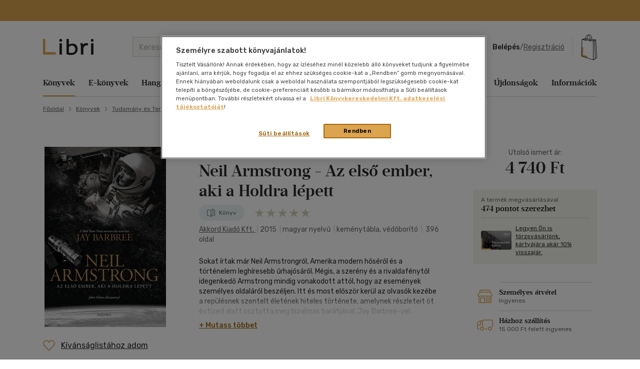

--- FILE ---
content_type: text/html; charset=iso-8859-2
request_url: https://www.libri.hu/konyv/jay_barbree.neil-armstrong.html
body_size: 33314
content:
<!DOCTYPE html>
<html class="no-js" lang="hu">
<head itemscope itemtype="http://schema.org/WebSite">
<meta charset="ISO-8859-2"><title>Könyv: Neil Armstrong (Jay Barbree)</title><meta itemprop="name" content="Libri.hu"><meta itemprop="url" content="https://www.libri.hu"><meta name="description" content="Könyv ára: 4740 Ft, Neil Armstrong - Jay Barbree, Sokat írtak már Neil Armstrongról, Amerika modern hőséről és a történelem leghíresebb űrhajósáról. Mégis, a szerény és a rivaldafénytől idegenkedő Armstrong mindig vonakodott attól, hogy az események személ"><meta name="Keywords" lang="hu" content="jay barbree, neil armstrong, akkord kiadó kft., könyvvásárlás, csillagászat, űrkutatás"><meta property="fb:app_id" content="216059778523722"><meta property="og:title" content="Neil Armstrong (Jay Barbree)"><meta property="og:description" content="Sokat írtak már Neil Armstrongról, Amerika modern hőséről és a történelem leghíresebb űrhajósáról. Mégis, a szerény és a rivaldafénytől idegenkedő Armstrong mindig vonakodott attól, hogy az események személyes oldaláról beszéljen. Itt és most először kerül az olvasók kezébe a repülésnek szentelt életének hiteles története, amelynek részleteit öt évtized alatt osztotta meg bizalmas barátjával, Jay Barbree-vel.Az ötven év alatt Neillel folytatott beszélgetések, valamint jegyzetei, a NASA űrrepüléseinek jegyzőkönyvei és az Armstronggal bizalmas viszonyban lévők visszaemlékezései alapján Barbree Neil három szenvedélyéről ír: a repülésről, a családról és a barátokról. Ez Armstrong életének megbízható forrásból származó története a koreai háborúban végrehajtott bevetésektől kezdődően. Megismerhetjük, amikor az X-15-nek nevezett rakéta-repülőgéppel a világűr határáig felszállt, amikor a Gemini-8 űrhajóval elsőként hajtott végre kényszerleszállást a Föld körüli pályáról, megmentve ezzel a legénység életét, és végül olvashatunk arról, amint az Apollo-11 űrhajóval leszállt a Holdon a Nyugalom Tengerére.Neil és Jay mindenről elbeszélgettek: a repülés iránti szerelméről, a háborús évekről, és természetesen az űrhajósként töltött időkről. Ez a könyv tele van soha nem látott fényképekkel és személyes részletekkel. Elolvashatjuk, mit érzett valójában Armstrong, amikor az első lépéseket tette a Holdon, milyen volt az élet a NASA-nál, milyen volt a kapcsolata a többi űrhajóssal, és mi volt a véleménye, merre kellene tartania a jövő űrkutatásának.Mint az egyetlen újságíró, aki mind a 166 amerikai emberes űrrepülésről és holdraszállásról tudósított, Jay Barbree alaposan ismeri az eseményeket. Maga Armstrong ,,a történelem legtapasztaltabb űrrepülési újságírójának&amp;quot; nevezte őt, akinek ,,rendkívüli képessége van arra, hogy felidézze korunk eseményeit, érzelmeit, és írjon róluk&amp;quot;.Neilhez fűződő szoros barátságának és áldozatos kutatómunkájának köszönhetően Barbree a leghitelesebb beszámolót adja közre barátja életéről abban a könyvben, amelyet ő és a híres űrhajós húsz éven át közösen tervezgettek."><meta property="og:image" content="https://s01.static.libri.hu/cover/60/c/2820535_4.jpg"><meta property="og:type" content="book"><meta property="og:isbn" content="9789632520865"><link rel="canonical" href="https://www.libri.hu/konyv/jay_barbree.neil-armstrong.html"><script type="application/ld+json">
		{
			"@context": "http://schema.org",
			"@type": "Organization",
			"name": "Libri Könyvkereskedelmi Kft.",
			"url": "https://www.libri.hu",
			"logo": "https://www.libri.hu/site/img/libri_logo_toshare.png",
			"sameAs": [
				"https://www.facebook.com/librikonyvesboltok/",
				"https://www.instagram.com/libri_konyvesboltok/"
			]
		}
	</script>
<script>
	var dataLayer = [{"userType":"Visitor","userId":null,"author":"Jay Barbree"}];
    
	var device_type = '';
	(function(w,d,s,l,i){w[l]=w[l]||[];w[l].push({'gtm.start':
			new Date().getTime(),event:'gtm.js'});var f=d.getElementsByTagName(s)[0],
		j=d.createElement(s),dl=l!='dataLayer'?'&l='+l:'';j.async=true;j.src=
		'//www.googletagmanager.com/gtm.js?id='+i+dl;f.parentNode.insertBefore(j,f);
	})(window,document,'script','dataLayer','GTM-PT9GH6X');
    
</script>


<meta name="viewport" content="width=device-width, initial-scale=1">

<link rel="stylesheet" type="text/css" href="https://s02.static.libri.hu/site/redesign-2022/site/css/style.min.css?20260128114913">
<link rel="preconnect" href="https://fonts.googleapis.com">
<link rel="preconnect" href="https://fonts.gstatic.com" crossorigin>
<link href="https://fonts.googleapis.com/css2?family=Rubik:ital,wght@0,300;0,400;0,500;0,600;0,700;0,800;0,900;1,300;1,400;1,500;1,600;1,700;1,800;1,900&display=swap" rel="stylesheet">

	<script src="https://s03.static.libri.hu/site/jscript/desktop/manual/raven.min.js?2"></script>
	<script>
		try { Raven.config('https://35022bb7bb434840870645628a6b97d3@sentry.big.hu/2', {
			environment: 'prod',
			ignoreErrors: ['document.getElementsByClassName.ToString is not a function']
		}).install(); } catch(e) { }
	</script>

<script>
    
	 let libriDebug = false,
		staticImagesUrl = 'https://static.libri.hu/site/images/',
		basketDisableTimeout = 2000,
		onloadListeners = [],
		onloadListenerArgs = [],
		listenersLoaded = false,
		isMobile = true;

		addOnLoadListener = function (listener, args) {
			if (listenersLoaded) {
				listener.call(this, args);
				return;
			}

			const listenerLength = onloadListeners.length;

			if (typeof (listener) == 'function') {
				onloadListeners[listenerLength] = listener;

				if (typeof (args) != 'undefined') {
					onloadListenerArgs[listenerLength] = args;
				} else {
					onloadListenerArgs[listenerLength] = null;
				}
			}
		};
		call = function (f, args) {
			if (typeof window[f] === 'function') {
				window[f].call(this, args);
			} else {
				addOnLoadListener(function () {
					window[f].call(this, arguments);
				}, args);
			}
		};
</script>

<link rel="shortcut icon" href="https://s04.static.libri.hu/site/favicon.ico" type="image/x-icon">

<link rel="preconnect" href="https://integration.prefixbox.com/" />
<link rel="dns-prefetch" href="https://integration.prefixbox.com/" />
<link rel="preconnect" href="https://api.prefixbox.com/" />
<link rel="dns-prefetch" href="https://api.prefixbox.com/" />
<script>
	
	window.prefixboxAnalytics=window.prefixboxAnalytics||function(t,s,p,o){(window.pfbxQueue=window.pfbxQueue||[]).push({type:t,source:s,params:p,overrideObject:o});};
	window.prefixboxFunctions=window.prefixboxFunctions||{}; window.prefixboxCustomerFunctions=window.prefixboxCustomerFunctions||{};
	
	const prefixboxStatusEnabled = 1;
	const prefixboxClickEnabled = 0;
	const prefixboxAddToCartEnabled = 1;
</script>
<script
	id="prefixbox-integration-v2"
	async
	defer
	fetchpriority="high"
	charset="UTF-8"
	type="text/javascript"
	src="https://integration.prefixbox.com/c8c7ce53-57e9-4b3b-9ea9-a70c4a87601c"
></script>


<script type="text/plain" class="optanon-category-C0002">
var ghmxy_align = 'center';
var ghmxy_type = 'absolute';
var ghmxy_identifier = 'B8LrCeOm5Kb60Sq99WzkBOVyfSnp9IcugcDBI_xj0_X.h7';
</script>
<script type="text/plain" class="optanon-category-C0002" src="//hu.hit.gemius.pl/hmapxy.js"></script>


        <script type="text/plain" class="optanon-category-C0002">
<!--//--><![CDATA[//><!--
var pp_gemius_identifier = 'B8LrCeOm5Kb60Sq99WzkBOVyfSnp9IcugcDBI_xj0_X.h7';
var pp_gemius_use_cmp = 'true';
var pp_gemius_cmp_timeout = Infinity;
// lines below shouldn't be edited
function gemius_pending(i) { window[i] = window[i] || function() {var x = window[i+'_pdata'] = window[i+'_pdata'] || []; x[x.length]=arguments;};};
gemius_pending('gemius_hit'); gemius_pending('gemius_event'); gemius_pending('pp_gemius_hit'); gemius_pending('pp_gemius_event');
(function(d,t) {try {var gt=d.createElement(t),s=d.getElementsByTagName(t)[0],l='http'+((location.protocol=='https:')?'s':''); gt.setAttribute('async','async');
gt.setAttribute('defer','defer'); gt.src=l+'://hu.hit.gemius.pl/xgemius.js'; s.parentNode.insertBefore(gt,s);} catch (e) {}})(document,'script');
//--><!]]>
</script>

        <script type="text/plain" class="optanon-category-C0002">
<!--//--><![CDATA[//><!--
function go_gemius_hit() {
  window.pp_gemius_use_cmp = 'true';
  window.pp_gemius_cmp_timeout = Infinity;
  window.pp_gemius_identifier = 'B8LrCeOm5Kb60Sq99WzkBOVyfSnp9IcugcDBI_xj0_X.h7';
  function gemius_pending(i) { window[i] = window[i] || function() {var x = window[i+'_pdata'] = window[i+'_pdata'] || []; x[x.length]=arguments;};}; gemius_pending('gemius_hit'); gemius_pending('gemius_event'); gemius_pending('gemius_init'); gemius_pending('pp_gemius_hit'); gemius_pending('pp_gemius_event'); gemius_pending('pp_gemius_init'); (function(d,t) {try {var gt=d.createElement(t),s=d.getElementsByTagName(t)[0],l='http'+((location.protocol=='https:')?'s':''); gt.setAttribute('async','async'); gt.setAttribute('defer','defer'); gt.src=l+'://hu.hit.gemius.pl/xgemius.js'; s.parentNode.insertBefore(gt,s);} catch (e) {}})(document,'script');
}
function check_tcfapi_for_gemius() { if (typeof __tcfapi !== 'undefined') { go_gemius_hit(); } else { setTimeout(check_tcfapi_for_gemius, 500); } }
check_tcfapi_for_gemius();
//--><!]]>
</script><script async='async' src="https://securepubads.g.doubleclick.net/tag/js/gpt.js"></script>

<script> 
  window.googletag = window.googletag || {cmd: []};

  googletag.cmd.push(function() {
    // banner méretek definiálása
    var bannersizes = googletag.sizeMapping()
    .addSize([1024, 0], [[970, 250], [970, 90]])
    .addSize([640, 0], [[320, 100], [468, 60]])
    .addSize([0, 480], [320, 100])
    .build();
    var bannersizes2 = googletag.sizeMapping()
    .addSize([0, 0], [320, 100])
    .build();

    // Termékoldal
    googletag.defineSlot('/22773612643/termekoldal', [[970, 250], [320, 100], [468, 60], [970, 90]], 'div-gpt-ad-1692960369566-0').defineSizeMapping(bannersizes).addService(googletag.pubads());

    googletag.pubads().enableSingleRequest();
    googletag.companionAds().setRefreshUnfilledSlots(true); 
    googletag.pubads().collapseEmptyDivs();
    googletag.enableServices();
  });
</script></head>
<body>	<div class="headerNotificationCarousel customAlert_0" id="headerNotificationCarouselDiv">
		<div id="headerNotificationCarousel" class="container carousel slide w-100" data-bs-ride="carousel" data-bs-interval="3000">
			<div class="carousel-inner ms-auto me-auto">
                				<div class="carousel-item active customAlert_0" data-color="customAlert_0">
					<div class="text-center">
                        							<style>
.headerNotificationCarousel .text-center {
    white-space: nowrap;
    overflow: hidden;
    text-overflow: ellipsis;
    margin: 0 10px;
}
.message p {
text-decoration: none;
}
@media only screen and (min-width: 768px) {
.onlymobile {
display: none;
}
}
.headerNotificationCarousel .text-center p {
font-size: 16px;
}

@media only screen and (min-width: 992px) {
/* .onlydesktop {
   display: inline !important; 
}
*/

.onlymobile {
display: none !important;
}
}
@media only screen and (max-width: 700px) {
 .onlydesktop {
   display: none;
}
.onlymobile {
display: inline !important;
}
}
</style>
<a href="https://www.libri.hu/tv-minusz10">
<div class="message">
<p class="onlymobile">10% törzsvásárlói kupon:TVMINUSZ10</p>
<p class="onlydesktop">Minden könyvre 10% kuponkedvezmény törzsvásárlóinknak: TVMINUSZ10</p>

</div></a>					</div>
				</div>
							</div>
					</div>
	</div>

<style>
			.customAlert_0 {
			background-color: #dca44f;
			color: #000000;
			border: 1px solid #dca44f;


			&, a {
				color: #000000;
			}
		}
	</style>


<script type="text/javascript">
	var myCarousel = document.querySelector('#headerNotificationCarousel');

	myCarousel.addEventListener('slide.bs.carousel', function (ev) {
		var oldColor = document.querySelector('#headerNotificationCarouselDiv').getAttribute('class').replace("headerNotificationCarousel ", "");
		var newColor = ev.relatedTarget.dataset.color;

		document.querySelector('#headerNotificationCarouselDiv').classList.remove(oldColor);
		document.querySelector('#headerNotificationCarouselDiv').classList.add(newColor);

	})
</script>

	<!-- GA START-->
<!-- GA END-->
																																																																									<header class="header"><div class="container"><div class="header-flex-container"><button type="button" class="header-btn d-lg-none" data-bs-toggle="collapse" data-bs-target="#navbarToggler" aria-controls="navbarToggler" aria-expanded="false" aria-label="Menü nyitása"><i class="sprite-svg svg-icons--hamburger-24-dark svg-icons--hamburger-24-dark-dims"></i></button><a id="tvCardNotLoggedIn" class="header-btn ms-2 d-lg-none" data-bs-toggle="modal" data-bs-target="#loginModal"><span class="visually-hidden">Törzsvásárlói Kártya adatai</span><i class="sprite-svg svg-icons--tvk svg-icons--tvk-dims"></i></a><a id="tvCardLoggedIn" class="header-btn ms-2 d-lg-none d-none" href="/adataim/tv_kartya/"><span class="visually-hidden">Törzsvásárlói Kártya adatai</span><i class="sprite-svg svg-icons--tvk svg-icons--tvk-dims"></i></a><a class="header-logo" href="/"><img src="/redesign-2022/images/logo.svg" alt="Libri"></a><div class="searchform"><form id="autocomplete-form" class="d-flex" method="get" action="/talalati_lista/" accept-charset="UTF-8"><input type="hidden" name="autocomplete" value="1" /><input class="form-control me-2 autocomplete-search" id="headerSearch" type="search" name="text" placeholder="Keresés..." aria-label="Keresés" value="" maxlength="80" /><button class="btn btn-primary" type="submit" aria-label="Keresés indítása"><i class="sprite-svg svg-icons--search-18-white svg-icons--search-18-white-dims"></i></button><a href="/reszletes_kereso/" class="search_detail">Részletes keresés</a><div id="autocomplete-result" class="autocomplete"></div></form></div><div class="d-flex align-items-center order-lg-4"><div class="header-user"><div class="logged-in d-none"><div class="dropdown"><a class="nav-link dropdown-toggle" href="javascript:void();" id="userDropdown" role="button" data-bs-toggle="dropdown" aria-expanded="false" aria-label="Felhasználó"><span rel="loggedInMemberName"></span></a><div class="dropdown-menu dropdown-menu-light" aria-labelledby="userDropdown"><div class="tvk-card">
  <div rel="memberTvkBalanceHolder">
      <p class="mb-4">
    	<small>Törzsvásárlói pontegyenleg:</small><br>
    	<span rel="memberTvkBalance" class="m-0 tvk-card-balance"></span>
      </p>
      <a href="/adataim/tv_kartya/">
    	<i class="sprite-svg svg-icons--tvk svg-icons--tvk-dims"></i>
    	<span>Törzsvásárló kártyám</span>
      </a>
  </div>

   <div rel="memberTvkBalanceHolderPercent">
        <p class="mb-4">
            <small>Kedvezmény mértéke:</small><br>
            <span rel="memberTvkBalance" class="m-0 tvk-card-balance"></span>
        </p>
        <a href="/adataim/tv_kartya/">
            <i class="sprite-svg svg-icons--tvk svg-icons--tvk-dims"></i>
            <span>Törzsvásárló kártyám</span>
        </a>
   </div>

  <div rel="memberTvkBalanceHolderNoCard">
      <p class="mb-4 body-1">
          Legyen ön is Libri<br>Törzsvásárló!<br>
      </p>
      <a href="/adataim/tv_kartya/">
          <i class="sprite-svg svg-icons--tvk svg-icons--tvk-dims"></i>
          <small>Törzsvásárlói kártya igénylés vagy meglévő kártya fiókhoz rögzítése</small>
      </a>
  </div>
</div>
<ul class="user-menu-list">
  <li><a class="dropdown-item nav-link" href="/adataim/">Adataim</a></li>
  <li><a class="dropdown-item nav-link" href="/adataim/rendeleseim/">Rendeléseim és igényléseim</a></li>
  <li><a class="dropdown-item nav-link" href="/adataim/ajandekkartyaim/">Ajándékkártyák</a></li>
  <li><a class="dropdown-item nav-link" href="/adataim/ekonyveim/">E-könyveim</a></li>
  <li><a class="dropdown-item nav-link" href="/adataim/ehangoskonyveim/">E-hangoskönyveim</a></li>
  <li><a class="dropdown-item nav-link" href="/adataim/kivansaglista/">Kívánságlistám, mentett kosaraim</a></li>
  <li><a class="dropdown-item nav-link" href="/ajanlatok_nekem/">Ajánlataim</a></li>
  <li><a class="dropdown-item nav-link" href="/adataim/evfordulok/">Évfordulók</a></li>
  <li class="mb-0 pl-0"><a class="dropdown-item nav-link" href="javascript:void();" onclick="LibriMember.logout();return false;">Kilépés</a></li>
</ul>
</div></div></div><button class="profile-menu-btn header-btn me-2 d-lg-none hiddenWhenLoggedOut d-none" type="button" data-bs-toggle="collapse" data-bs-target="#navbarToggler" aria-controls="navbarToggler" aria-expanded="false" aria-label="Menü nyitása"><i class="sprite-svg svg-icons--user-24-black svg-icons--user-24-dark-dims" title="Felhasználó"></i></button><div class="logged-out d-md-none hiddenWhenLoggedIn d-none" ><a href="javascript:void();" class="login d-none d-lg-inline-block" data-bs-toggle="modal" data-bs-target="#loginModal">Belépés</a><span class="d-none d-lg-inline-block">/</span><a href="javascript:void();" class="registration d-none d-lg-inline-block" data-bs-toggle="modal" data-bs-target="#regModal">Regisztráció</a><a href="javascript:void();" class="header-btn login d-lg-none" data-bs-toggle="modal" data-bs-target="#loginModal"><i class="sprite-svg svg-icons--user-24-dark svg-icons--user-24-dark-dims" title="Felhasználó"></i></a></div></div>    		<button type="button" class="header-btn cart-btn" aria-label="Kosár" data-bs-toggle="modal" data-bs-target="#cartModal">
            <span class="cart-btn-icon">
	<i class="d-none d-lg-block sprite-svg svg-szatyor-desktop svg-szatyor-desktop-dims"></i>
	<i class="d-block d-lg-none sprite-svg svg-szatyor-mobile svg-szatyor-mobile-dims"></i>
	<span id="cartItemCount" class="cart-btn-count"></span>
</span>
<span id="cartSumPrice" class="price d-none d-lg-block"></span>
		</button>
    
</div></div></div></header><div class="modal modal-cart is-empty cart-slide" id="cartModal" tabindex="-1" aria-hidden="true"><div class="modal-dialog modal-cart-dialog  modal-fullscreen-sm-down modal-dialog-scrollable"><div class="modal-content"><div class="modal-cart-header"><div><div class="h2 modal-title mb-2" id="cartModalEmptyLabel">Kosár áttekintése</div><div class="body-2 color-text-middle">Összesen <span class="fw-500">0</span> termék</div></div><button type="button" class="btn-close" data-bs-dismiss="modal" aria-label="Bezárás"></button></div><div class="modal-body modal-cart-body"><div id="modal-cart-empty-content" class="d-flex flex-column align-items-center pt-5"><div class="pt-lg-4"><img src="/redesign-2022/images/shopping-cart-yellow.png" srcset="/redesign-2022/images/shopping-cart-yellow@2x.png 2x, /redesign-2022/images/shopping-cart-yellow@3x.png 3x" alt=""></div><div class="h3 mt-4 mb-2">Az ön kosara jelenleg üres.</div><div class="body-2-responsive color-text-middle">Nézzen szét <a class="link-text-middle" href="/akciok/" title="Akcióink">akcióink</a> között!</div></div></div></div></div></div><nav class="navbar navbar-expand-lg" id="main-nav"><div class="container autoscroll"><ul class="navbar-nav me-auto mb-2 mb-lg-0"><li class="nav-item dropdown submenu"><a class="nav-link active" aria-current="page"title="Könyvek"href="/konyv/">Könyvek</a><div class="dropdown-menu d-lg-block d-md-none d-none"><div class="row"><div class="col-sm"><h3 class="h3 h4-static">Kategóriák</h3><ul class="first-ul"><li><a href="/konyv/csalad-es-szulok/" title="Család és szülők">Család és szülők</a></li><li><a href="/konyv/eletmod-egeszseg/" title="Életmód, egészség">Életmód, egészség</a></li><li><a href="/konyv/eletrajzok-visszaemlekezesek/" title="Életrajzok, visszaemlékezések">Életrajzok, visszaemlékezések</a></li><li><a href="/konyv/ezoteria/" title="Ezotéria">Ezotéria</a></li><li><a href="/konyv/gasztronomia/" title="Gasztronómia">Gasztronómia</a></li><li><a href="/konyv/gyermek-es-ifjusagi/" title="Gyermek és ifjúsági">Gyermek és ifjúsági</a></li><li><a href="/konyv/hangoskonyv/" title="Hangoskönyv">Hangoskönyv</a></li><li><a href="/konyv/hobbi-szabadido/" title="Hobbi, szabadidő">Hobbi, szabadidő</a></li></ul></div><div class="col-sm"><ul><li><a href="/konyv/irodalom/" title="Irodalom">Irodalom</a></li><li><a href="/konyv/kepregeny/" title="Képregény">Képregény</a></li><li><a href="/konyv/kert-haz-otthon/" title="Kert, ház, otthon">Kert, ház, otthon</a></li><li><a href="/konyv/lexikon-enciklopedia/" title="Lexikon, enciklopédia">Lexikon, enciklopédia</a></li><li><a href="/konyv/muveszet-epiteszet/" title="Művészet, építészet">Művészet, építészet</a></li><li><a href="/konyv/napjaink-bulvar-politika/" title="Napjaink, bulvár, politika">Napjaink, bulvár, politika</a></li><li><a href="/konyv/nyelvkonyv-szotar/" title="Nyelvkönyv, szótár, idegen nyelvű">Nyelvkönyv, szótár, idegen nyelvű</a></li><li><a href="/konyv/penz-gazdasag-uzleti-elet/" title="Pénz, gazdaság, üzleti élet">Pénz, gazdaság, üzleti élet</a></li></ul></div><div class="col-sm"><ul><li><a href="/konyv/sport-termeszetjaras/" title="Sport, természetjárás">Sport, természetjárás</a></li><li><a href="/konyv/szamitastechnika-internet/" title="Számítástechnika, internet">Számítástechnika, internet</a></li><li><a href="/konyv/tankonyvek-segedkonyvek/" title="Tankönyvek, segédkönyvek">Tankönyvek, segédkönyvek</a></li><li><a href="/konyv/tars-tudomanyok/" title="Társ. tudományok">Társ. tudományok</a></li><li><a href="/konyv/terkep/" title="Térkép">Térkép</a></li><li><a href="/konyv/tortenelem/" title="Történelem">Történelem</a></li><li><a href="/konyv/tudomany-es-termeszet/" title="Tudomány és Természet">Tudomány és Természet</a></li><li><a href="/konyv/utazas/" title="Utazás">Utazás</a></li></ul></div><div class="col-sm"><ul><li><a href="/konyv/vallas-mitologia/" title="Vallás, mitológia">Vallás, mitológia</a></li></ul></div></div>
<div class="d-grid gap-2 d-block d-lg-none"><button class="btn btn-primary close">Bezárás</button></div></div></li><li class="nav-item dropdown submenu"><a class="nav-link"title="E-könyvek"href="/ekonyv/">E-könyvek</a><div class="dropdown-menu d-lg-block d-md-none d-none"><div class="row"><div class="col-sm"><h3 class="h3 h4-static">Kategóriák</h3><ul class="first-ul"><li><a href="/konyv/csalad-es-szulok/?ebook=1" title="Család és szülők">Család és szülők</a></li><li><a href="/konyv/eletmod-egeszseg/?ebook=1" title="Életmód, egészség">Életmód, egészség</a></li><li><a href="/konyv/eletrajzok-visszaemlekezesek/?ebook=1" title="Életrajzok, visszaemlékezések">Életrajzok, visszaemlékezések</a></li><li><a href="/konyv/ezoteria/?ebook=1" title="Ezotéria">Ezotéria</a></li><li><a href="/konyv/gasztronomia/?ebook=1" title="Gasztronómia">Gasztronómia</a></li><li><a href="/konyv/gyermek-es-ifjusagi/?ebook=1" title="Gyermek és ifjúsági">Gyermek és ifjúsági</a></li><li><a href="/konyv/hobbi-szabadido/?ebook=1" title="Hobbi, szabadidő">Hobbi, szabadidő</a></li><li><a href="/konyv/irodalom/?ebook=1" title="Irodalom">Irodalom</a></li></ul></div><div class="col-sm"><ul><li><a href="/konyv/kepregeny/?ebook=1" title="Képregény">Képregény</a></li><li><a href="/konyv/kert-haz-otthon/?ebook=1" title="Kert, ház, otthon">Kert, ház, otthon</a></li><li><a href="/konyv/lexikon-enciklopedia/?ebook=1" title="Lexikon, enciklopédia">Lexikon, enciklopédia</a></li><li><a href="/konyv/muveszet-epiteszet/?ebook=1" title="Művészet, építészet">Művészet, építészet</a></li><li><a href="/konyv/nyelvkonyv-szotar/?ebook=1" title="Nyelvkönyv, szótár, idegen nyelvű">Nyelvkönyv, szótár, idegen nyelvű</a></li><li><a href="/konyv/penz-gazdasag-uzleti-elet/?ebook=1" title="Pénz, gazdaság, üzleti élet">Pénz, gazdaság, üzleti élet</a></li><li><a href="/konyv/sport-termeszetjaras/?ebook=1" title="Sport, természetjárás">Sport, természetjárás</a></li><li><a href="/konyv/szamitastechnika-internet/?ebook=1" title="Számítástechnika, internet">Számítástechnika, internet</a></li></ul></div><div class="col-sm"><ul><li><a href="/konyv/tankonyvek-segedkonyvek/?ebook=1" title="Tankönyvek, segédkönyvek">Tankönyvek, segédkönyvek</a></li><li><a href="/konyv/tars-tudomanyok/?ebook=1" title="Társ. tudományok">Társ. tudományok</a></li><li><a href="/konyv/tortenelem/?ebook=1" title="Történelem">Történelem</a></li><li><a href="/konyv/tudomany-es-termeszet/?ebook=1" title="Tudomány és Természet">Tudomány és Természet</a></li><li><a href="/konyv/utazas/?ebook=1" title="Utazás">Utazás</a></li><li><a href="/konyv/vallas-mitologia/?ebook=1" title="Vallás, mitológia">Vallás, mitológia</a></li></ul></div></div>
<div class="d-grid gap-2 d-block d-lg-none"><button class="btn btn-primary close">Bezárás</button></div></div></li><li class="nav-item dropdown submenu"><a class="nav-link"title="Hangoskönyvek"href="/hangoskonyv/">Hangoskönyvek</a><div class="dropdown-menu d-lg-block d-md-none d-none"><div class="row"><div class="col-sm"><h3 class="h3 h4-static">Kategóriák</h3><ul class="first-ul"><li><a href="/konyvek/e-hangoskonyv/" title="E-hangoskönyv">E-hangoskönyv</a></li><li><a href="/konyv/hangoskonyv/" title="Hangoskönyv">Hangoskönyv</a></li></ul></div></div>
<div class="d-grid gap-2 d-block d-lg-none"><button class="btn btn-primary close">Bezárás</button></div></div></li><li class="nav-item dropdown submenu"><a class="nav-link"title="Antikvár"href="/antikvar/">Antikvár</a><div class="dropdown-menu d-lg-block d-md-none d-none"><div class="row"><div class="col-sm"><h3 class="h3 h4-static">Kategóriák</h3><ul class="first-ul"><li><a href="/konyv/csalad-es-szulok/?antik_book=1" title="Család és szülők">Család és szülők</a></li><li><a href="/ajandek/egyeb-aru-szolgaltatas/?antik_book=1" title="Egyéb áru, szolgáltatás">Egyéb áru, szolgáltatás</a></li><li><a href="/konyv/eletmod-egeszseg/?antik_book=1" title="Életmód, egészség">Életmód, egészség</a></li><li><a href="/konyv/eletrajzok-visszaemlekezesek/?antik_book=1" title="Életrajzok, visszaemlékezések">Életrajzok, visszaemlékezések</a></li><li><a href="/konyv/ezoteria/?antik_book=1" title="Ezotéria">Ezotéria</a></li><li><a href="/film/film/?antik_book=1" title="Film">Film</a></li><li><a href="/ajandek/folyoirat-ujsag/?antik_book=1" title="Folyóirat, újság">Folyóirat, újság</a></li><li><a href="/konyv/gasztronomia/?antik_book=1" title="Gasztronómia">Gasztronómia</a></li></ul></div><div class="col-sm"><ul><li><a href="/konyv/gyermek-es-ifjusagi/?antik_book=1" title="Gyermek és ifjúsági">Gyermek és ifjúsági</a></li><li><a href="/konyv/hangoskonyv/?antik_book=1" title="Hangoskönyv">Hangoskönyv</a></li><li><a href="/zene/hangzoanyag/?antik_book=1" title="Hangzóanyag">Hangzóanyag</a></li><li><a href="/konyv/hobbi-szabadido/?antik_book=1" title="Hobbi, szabadidő">Hobbi, szabadidő</a></li><li><a href="/konyv/irodalom/?antik_book=1" title="Irodalom">Irodalom</a></li><li><a href="/ajandek/jatek/?antik_book=1" title="Játék">Játék</a></li><li><a href="/ajandek/kartya/?antik_book=1" title="Kártya">Kártya</a></li><li><a href="/konyv/kepregeny/?antik_book=1" title="Képregény">Képregény</a></li></ul></div><div class="col-sm"><ul><li><a href="/konyv/kert-haz-otthon/?antik_book=1" title="Kert, ház, otthon">Kert, ház, otthon</a></li><li><a href="/konyv/lexikon-enciklopedia/?antik_book=1" title="Lexikon, enciklopédia">Lexikon, enciklopédia</a></li><li><a href="/konyv/muveszet-epiteszet/?antik_book=1" title="Művészet, építészet">Művészet, építészet</a></li><li><a href="/konyv/napjaink-bulvar-politika/?antik_book=1" title="Napjaink, bulvár, politika">Napjaink, bulvár, politika</a></li><li><a href="/ajandek/naptar/?antik_book=1" title="Naptár">Naptár</a></li><li><a href="/konyv/nyelvkonyv-szotar/?antik_book=1" title="Nyelvkönyv, szótár, idegen nyelvű">Nyelvkönyv, szótár, idegen nyelvű</a></li><li><a href="/konyv/penz-gazdasag-uzleti-elet/?antik_book=1" title="Pénz, gazdaság, üzleti élet">Pénz, gazdaság, üzleti élet</a></li><li><a href="/konyv/sport-termeszetjaras/?antik_book=1" title="Sport, természetjárás">Sport, természetjárás</a></li></ul></div><div class="col-sm"><ul><li><a href="/konyv/szamitastechnika-internet/?antik_book=1" title="Számítástechnika, internet">Számítástechnika, internet</a></li><li><a href="/zene/szolfezs-zeneelmelet/?antik_book=1" title="Szolfézs, zeneelmélet">Szolfézs, zeneelmélet</a></li><li><a href="/konyv/tankonyvek-segedkonyvek/?antik_book=1" title="Tankönyvek, segédkönyvek">Tankönyvek, segédkönyvek</a></li><li><a href="/konyv/tars-tudomanyok/?antik_book=1" title="Társ. tudományok">Társ. tudományok</a></li><li><a href="/konyv/terkep/?antik_book=1" title="Térkép">Térkép</a></li><li><a href="/konyv/tortenelem/?antik_book=1" title="Történelem">Történelem</a></li><li><a href="/konyv/tudomany-es-termeszet/?antik_book=1" title="Tudomány és Természet">Tudomány és Természet</a></li><li><a href="/konyv/utazas/?antik_book=1" title="Utazás">Utazás</a></li></ul></div><div class="col-sm"><ul><li><a href="/konyv/vallas-mitologia/?antik_book=1" title="Vallás, mitológia">Vallás, mitológia</a></li></ul></div></div>
<div class="d-grid gap-2 d-block d-lg-none"><button class="btn btn-primary close">Bezárás</button></div></div></li><li class="nav-item dropdown submenu"><a class="nav-link"title="Zene, film, ajándék"href="/zene/">Zene, film, ajándék</a><div class="dropdown-menu d-lg-block d-md-none d-none"><div class="row submenu-music"><div class="col-sm"><h3 class="h5"><a href="/zene/hangzoanyag/" title="Zene">Zene</a></h3><ul class="first-ul"><li><a href="/zene/hangzoanyag/komolyzene/" title="Komolyzene">Komolyzene</a></li><li><a href="/zene/hangzoanyag/konnyuzene/" title="Könnyűzene">Könnyűzene</a></li><li><a href="/zene/hangzoanyag/nepzene/" title="Népzene">Népzene</a></li><li><a href="/zene/hangzoanyag/nyelvtanulas/" title="Nyelvtanulás">Nyelvtanulás</a></li><li><a href="/zene/hangzoanyag/proza/" title="Próza">Próza</a></li><li><a href="/zene/hangzoanyag/spiritualis-zene/" title="Spirituális zene">Spirituális zene</a></li><li><a href="/zene/szolfezs-zeneelmelet/szolfezs-zeneelm-vegyes/" title="Szolfézs, zeneelm. vegyes">Szolfézs, zeneelm. vegyes</a></li><li><a href="/zene/hangzoanyag/zene-vegyesen/" title="Zene vegyesen">Zene vegyesen</a></li></ul></div><div class="col-sm"><h3 class="h5"><a href="/film/film/" title="Film">Film</a></h3><ul class="first-ul"><li><a href="/film/film/akcio/" title="Akció">Akció</a></li><li><a href="/film/film/animacios-film/" title="Animációs film">Animációs film</a></li><li><a href="/film/film/babfilm/" title="Bábfilm">Bábfilm</a></li><li><a href="/film/film/csaladi/" title="Családi">Családi</a></li><li><a href="/film/diafilm/diafilm-vegyesen/" title="Diafilm vegyesen">Diafilm vegyesen</a></li><li><a href="/film/film/dokumentumfilm/" title="Dokumentumfilm">Dokumentumfilm</a></li><li><a href="/film/film/drama/" title="Dráma">Dráma</a></li><li><a href="/film/film/egeszsegrol-betegsegrol/" title="Egészségről-betegségről">Egészségről-betegségről</a></li><li><a href="/film/film/eletrajzi/" title="Életrajzi">Életrajzi</a></li><li><a href="/film/film/erotikus/" title="Erotikus">Erotikus</a></li><li><a href="/film/film/ezoterika/" title="Ezoterika">Ezoterika</a></li><li><a href="/film/film/fantasy-film/" title="Fantasy film">Fantasy film</a></li></ul></div><div class="col-sm"><div class="h5 d-none d-lg-block">&nbsp;</div><ul><li><a href="/film/film/film-vegyesen/" title="Film vegyesen">Film vegyesen</a></li><li><a href="/film/film/gyermekfilm/" title="Gyermekfilm">Gyermekfilm</a></li><li><a href="/film/film/haborus/" title="Háborús">Háborús</a></li><li><a href="/film/film/hobbi/" title="Hobbi">Hobbi</a></li><li><a href="/film/film/horror/" title="Horror">Horror</a></li><li><a href="/film/film/humor-kabare/" title="Humor-kabaré">Humor-kabaré</a></li><li><a href="/film/film/ismeretterjeszto/" title="Ismeretterjesztő">Ismeretterjesztő</a></li><li><a href="/film/film/jatekfilm/" title="Játékfilm">Játékfilm</a></li><li><a href="/film/film/kaland/" title="Kaland">Kaland</a></li><li><a href="/film/film/kotelezo-olvasmanyok-filmfeld/" title="Kötelező olvasmányok-filmfeld.">Kötelező olvasmányok-filmfeld.</a></li><li><a href="/film/film/krimi/" title="Krimi">Krimi</a></li><li><a href="/film/film/misztikus/" title="Misztikus">Misztikus</a></li></ul></div><div class="col-sm"><div class="h5 d-none d-lg-block">&nbsp;</div><ul><li><a href="/film/film/muvesz/" title="Művész">Művész</a></li><li><a href="/film/film/opera-operett/" title="Opera-Operett">Opera-Operett</a></li><li><a href="/film/film/rajzfilm/" title="Rajzfilm">Rajzfilm</a></li><li><a href="/film/film/romantikus/" title="Romantikus">Romantikus</a></li><li><a href="/film/film/sci-fi/" title="Sci-fi">Sci-fi</a></li><li><a href="/film/film/sport-fittness/" title="Sport-Fittness">Sport-Fittness</a></li><li><a href="/film/film/szatira/" title="Szatíra">Szatíra</a></li><li><a href="/film/film/szinhaz/" title="Színház">Színház</a></li><li><a href="/film/film/termeszetfilm/" title="Természetfilm">Természetfilm</a></li><li><a href="/film/film/thriller-pszicho-thriller/" title="Thriller,Pszicho-thriller">Thriller,Pszicho-thriller</a></li><li><a href="/film/film/tortenelmi/" title="Történelmi">Történelmi</a></li><li><a href="/film/film/tv-sorozatok/" title="Tv-sorozatok">Tv-sorozatok</a></li></ul></div><div class="col-sm"><div class="h5 d-none d-lg-block">&nbsp;</div><ul><li><a href="/film/film/utifilm/" title="Útifilm">Útifilm</a></li><li><a href="/film/film/vigjatek/" title="Vígjáték">Vígjáték</a></li><li><a href="/film/film/western/" title="Western">Western</a></li><li><a href="/film/film/zene-musical/" title="Zene, musical">Zene, musical</a></li></ul></div><div class="col-sm"><h3 class="h5">Ajándék</h3><ul class="first-ul"><li><a href="/ajandek/ajandekkartyak/" title="Ajándékkártyák">Ajándékkártyák</a></li><li><a href="/ajandek/egyeb-aru-szolgaltatas/" title="Egyéb áru, szolgáltatás">Egyéb áru, szolgáltatás</a></li><li><a href="/ajandek/folyoirat-ujsag/" title="Folyóirat, újság">Folyóirat, újság</a></li><li><a href="/ajandek/foldgomb/" title="Földgömb">Földgömb</a></li><li><a href="/ajandek/jatek/" title="Játék">Játék</a></li><li><a href="/ajandek/kartya/" title="Kártya">Kártya</a></li><li><a href="/ajandek/kepeslap/" title="Képeslap">Képeslap</a></li><li><a href="/ajandek/naptar/" title="Naptár">Naptár</a></li><li><a href="/ajandek/papir-iroszer/" title="Papír, írószer">Papír, írószer</a></li></ul></div></div>
<div class="d-grid gap-2 d-block d-lg-none"><button class="btn btn-primary close">Bezárás</button></div></div></li><li class="nav-item dropdown submenu d-none d-lg-block"><a class="nav-link"title="Akciók"href="/akciok/">Akciók</a><div class="dropdown-menu"><div class="row">
	<div class="col-sm col-lg-4">
		<div class="h3 h4-static">Aktuális akcióink</div>
		<ul>
                        				<li>
					<a href="/akciok/uj_ev_uj_en.html">
                    Új év, új én 					Bolti és online
					</a>
				</li>
            				<li>
					<a href="/akciok/uj_ev_uj_en.online.html">
                    Új év, új én					Csak online
					</a>
				</li>
            				<li>
					<a href="/1+fel">
                    1+fél					Bolti és online
					</a>
				</li>
            				<li>
					<a href="/velunk_mindig_tortenik_valami">
                    Velünk mindig történik valami					Bolti és online
					</a>
				</li>
            				<li>
					<a href="/akciok/kicsit_tudomanyos_nagyon_fantasztikus.html">
                    Kicsit tudományos, nagyon fantasztikus					Csak online
					</a>
				</li>
            				<li>
					<a href="/akciok/kicsit_tudomanyos_nagyon_fantasztikus2.html">
                    Kicsit tudományos, nagyon fantasztikus 2.					Csak online
					</a>
				</li>
            				<li>
					<a href="/akciok/konyvakcio_2026.01.html">
                    Könyvakció					Csak online
					</a>
				</li>
            				<li>
					<a href="/akciok/bekuckozos_e-konyvek.html">
                    Bekuckózós e-könyvek					e-könyv akció
					</a>
				</li>
            		</ul>
	</div>
	<div class="col-sm col-lg-8 text-end d-none d-lg-block">
        			<a href="/akciok/uj_ev_uj_en.html">
				<img src="https://s05.static.libri.hu/images/upload/fb/227642_januari_tematikus_akcio_1.jpg" alt="Új év, új én ">
			</a>
        	</div>
</div>
<div class="d-grid gap-2 d-block d-lg-none"><button class="btn btn-primary close">Bezárás</button></div></div></li><li class="nav-item dropdown submenu d-none d-lg-block"><a class="nav-link"title="Előrendelhető"href="/elorendelheto/">Előrendelhető</a><div class="dropdown-menu"><div class="row"><div class="col-sm"><h3 class="h3 h4-static">Kategóriák</h3><ul class="first-ul"><li><a href="/konyv/csalad-es-szulok/?preorderable=1" title="Család és szülők">Család és szülők</a></li><li><a href="/konyv/eletmod-egeszseg/?preorderable=1" title="Életmód, egészség">Életmód, egészség</a></li><li><a href="/konyv/eletrajzok-visszaemlekezesek/?preorderable=1" title="Életrajzok, visszaemlékezések">Életrajzok, visszaemlékezések</a></li><li><a href="/konyv/ezoteria/?preorderable=1" title="Ezotéria">Ezotéria</a></li><li><a href="/ajandek/folyoirat-ujsag/?preorderable=1" title="Folyóirat, újság">Folyóirat, újság</a></li><li><a href="/konyv/gasztronomia/?preorderable=1" title="Gasztronómia">Gasztronómia</a></li><li><a href="/konyv/gyermek-es-ifjusagi/?preorderable=1" title="Gyermek és ifjúsági">Gyermek és ifjúsági</a></li><li><a href="/zene/hangzoanyag/?preorderable=1" title="Hangzóanyag">Hangzóanyag</a></li></ul></div><div class="col-sm"><ul><li><a href="/konyv/hobbi-szabadido/?preorderable=1" title="Hobbi, szabadidő">Hobbi, szabadidő</a></li><li><a href="/konyv/irodalom/?preorderable=1" title="Irodalom">Irodalom</a></li><li><a href="/ajandek/jatek/?preorderable=1" title="Játék">Játék</a></li><li><a href="/konyv/kepregeny/?preorderable=1" title="Képregény">Képregény</a></li><li><a href="/konyv/muveszet-epiteszet/?preorderable=1" title="Művészet, építészet">Művészet, építészet</a></li><li><a href="/konyv/napjaink-bulvar-politika/?preorderable=1" title="Napjaink, bulvár, politika">Napjaink, bulvár, politika</a></li><li><a href="/konyv/nyelvkonyv-szotar/?preorderable=1" title="Nyelvkönyv, szótár, idegen nyelvű">Nyelvkönyv, szótár, idegen nyelvű</a></li><li><a href="/konyv/penz-gazdasag-uzleti-elet/?preorderable=1" title="Pénz, gazdaság, üzleti élet">Pénz, gazdaság, üzleti élet</a></li></ul></div><div class="col-sm"><ul><li><a href="/konyv/sport-termeszetjaras/?preorderable=1" title="Sport, természetjárás">Sport, természetjárás</a></li><li><a href="/konyv/tankonyvek-segedkonyvek/?preorderable=1" title="Tankönyvek, segédkönyvek">Tankönyvek, segédkönyvek</a></li><li><a href="/konyv/tars-tudomanyok/?preorderable=1" title="Társ. tudományok">Társ. tudományok</a></li><li><a href="/konyv/tortenelem/?preorderable=1" title="Történelem">Történelem</a></li><li><a href="/konyv/tudomany-es-termeszet/?preorderable=1" title="Tudomány és Természet">Tudomány és Természet</a></li><li><a href="/konyv/utazas/?preorderable=1" title="Utazás">Utazás</a></li><li><a href="/konyv/vallas-mitologia/?preorderable=1" title="Vallás, mitológia">Vallás, mitológia</a></li></ul></div></div>
<div class="d-grid gap-2 d-block d-lg-none"><button class="btn btn-primary close">Bezárás</button></div></div></li><li class="nav-item dropdown submenu d-none d-lg-block"><a class="nav-link"title="Sikerlista"href="/sikerlista/">Sikerlista</a><div class="dropdown-menu"><div class="row"><div class="col-sm"><h3 class="h3 h4-static">Kategóriák szerint</h3><ul class="first-ul"><li><a href="/sikerlista/online-altalanos/?docpath=ezoteria" title="Ezotéria">Ezotéria</a></li><li><a href="/sikerlista/online-altalanos/?docpath=irodalom" title="Irodalom">Irodalom</a></li><li><a href="/sikerlista/online-altalanos/?docpath=gasztronomia" title="Gasztronómia">Gasztronómia</a></li><li><a href="/sikerlista/online-altalanos/?docpath=csalad-es-szulok" title="Család és szülők">Család és szülők</a></li><li><a href="/sikerlista/online-altalanos/?docpath=hobbi-szabadido" title="Hobbi, szabadidő">Hobbi, szabadidő</a></li><li><a href="/sikerlista/online-altalanos/?docpath=tars-tudomanyok" title="Társ. tudományok">Társ. tudományok</a></li><li><a href="/sikerlista/online-altalanos/?docpath=eletmod-egeszseg" title="Életmód, egészség">Életmód, egészség</a></li><li><a href="/sikerlista/online-altalanos/?docpath=kert-haz-otthon" title="Kert, ház, otthon">Kert, ház, otthon</a></li></ul></div><div class="col-sm"><ul><li><a href="/sikerlista/online-altalanos/?docpath=nyelvkonyv-szotar" title="Nyelvkönyv, szótár, idegen nyelvű">Nyelvkönyv, szótár, idegen nyelvű</a></li><li><a href="/sikerlista/online-altalanos/?docpath=gyermek-es-ifjusagi" title="Gyermek és ifjúsági">Gyermek és ifjúsági</a></li><li><a href="/sikerlista/online-altalanos/?docpath=muveszet-epiteszet" title="Művészet, építészet">Művészet, építészet</a></li><li><a href="/sikerlista/online-altalanos/?docpath=lexikon-enciklopedia" title="Lexikon, enciklopédia">Lexikon, enciklopédia</a></li><li><a href="/sikerlista/online-altalanos/?docpath=sport-termeszetjaras" title="Sport, természetjárás">Sport, természetjárás</a></li><li><a href="/sikerlista/online-altalanos/?docpath=tankonyvek-segedkonyvek" title="Tankönyvek, segédkönyvek">Tankönyvek, segédkönyvek</a></li><li><a href="/sikerlista/online-altalanos/?docpath=napjaink-bulvar-politika" title="Napjaink, bulvár, politika">Napjaink, bulvár, politika</a></li><li><a href="/sikerlista/online-altalanos/?docpath=szamitastechnika-internet" title="Számítástechnika, internet">Számítástechnika, internet</a></li></ul></div><div class="col-sm"><ul><li><a href="/sikerlista/online-altalanos/?docpath=penz-gazdasag-uzleti-elet" title="Pénz, gazdaság, üzleti élet">Pénz, gazdaság, üzleti élet</a></li><li><a href="/sikerlista/online-altalanos/?docpath=eletrajzok-visszaemlekezesek" title="Életrajzok, visszaemlékezések">Életrajzok, visszaemlékezések</a></li><li><a href="/sikerlista/online-altalanos/?docpath=film" title="Film">Film</a></li><li><a href="/sikerlista/online-altalanos/?docpath=jatek" title="Játék">Játék</a></li><li><a href="/sikerlista/online-altalanos/?docpath=utazas" title="Utazás">Utazás</a></li><li><a href="/sikerlista/online-altalanos/?docpath=terkep" title="Térkép">Térkép</a></li><li><a href="/sikerlista/online-altalanos/?docpath=naptar" title="Naptár">Naptár</a></li><li><a href="/sikerlista/online-altalanos/?docpath=kartya" title="Kártya">Kártya</a></li></ul></div><div class="col-sm"><ul><li><a href="/sikerlista/online-altalanos/?docpath=diafilm" title="Diafilm">Diafilm</a></li><li><a href="/sikerlista/online-altalanos/?docpath=foldgomb" title="Földgömb">Földgömb</a></li><li><a href="/sikerlista/online-altalanos/?docpath=kepeslap" title="Képeslap">Képeslap</a></li><li><a href="/sikerlista/online-altalanos/?docpath=kepregeny" title="Képregény">Képregény</a></li><li><a href="/sikerlista/online-altalanos/?docpath=tortenelem" title="Történelem">Történelem</a></li><li><a href="/sikerlista/online-altalanos/?docpath=hangoskonyv" title="Hangoskönyv">Hangoskönyv</a></li><li><a href="/sikerlista/online-altalanos/?docpath=hangzoanyag" title="Hangzóanyag">Hangzóanyag</a></li><li><a href="/sikerlista/online-altalanos/?docpath=papir-iroszer" title="Papír, írószer">Papír, írószer</a></li></ul></div><div class="col-sm"><ul><li><a href="/sikerlista/online-altalanos/?docpath=folyoirat-ujsag" title="Folyóirat, újság">Folyóirat, újság</a></li><li><a href="/sikerlista/online-altalanos/?docpath=vallas-mitologia" title="Vallás, mitológia">Vallás, mitológia</a></li><li><a href="/sikerlista/online-altalanos/?docpath=tudomany-es-termeszet" title="Tudomány és Természet">Tudomány és Természet</a></li><li><a href="/sikerlista/online-altalanos/?docpath=szolfezs-zeneelmelet" title="Szolfézs, zeneelmélet">Szolfézs, zeneelmélet</a></li><li><a href="/sikerlista/online-altalanos/?docpath=egyeb-aru-szolgaltatas" title="Egyéb áru, szolgáltatás">Egyéb áru, szolgáltatás</a></li><li><a href="/sikerlista/online-altalanos/?docpath=e-hangoskonyv" title="E-hangoskönyv">E-hangoskönyv</a></li><li><a href="/sikerlista/online-altalanos/?docpath=tarsasjatekok" title="Társasjátékok">Társasjátékok</a></li><li><a href="/sikerlista/online-altalanos/?docpath=kreativ-jatekok" title="Kreatív játékok">Kreatív játékok</a></li></ul></div><div class="col-sm"><ul><li><a href="/sikerlista/online-altalanos/?docpath=fejleszto-jatekok" title="Fejlesztő játékok">Fejlesztő játékok</a></li><li><a href="/sikerlista/online-altalanos/?docpath=konyves-kiegeszitok" title="Könyves kiegészítők">Könyves kiegészítők</a></li></ul></div><div class="col-sm d-none d-lg-block mobile-block"><hr class="d-none mobile-block"><h3 class="h3 h4-static">Sikerlisták</h3><ul><li><a href="/sikerlista/?heti" title="Heti sikerlista">Heti sikerlista</a></li><li class="extraItems"><a href="/sikerlista/online-altalanos/" title="Aktuális sikerlista">Aktuális</a></li><li class="extraItems"><a href="/sikerlista/online-elorendelheto/" title="Előrendelhető sikerlista">Előrendelhető</a></li><li><a href="/sikerlista/?ekonyv" title="Heti sikerlista">E-könyv sikerlista</a></li></ul></div></div>
<div class="d-grid gap-2 d-block d-lg-none"><button class="btn btn-primary close">Bezárás</button></div></div></li><li class="nav-item dropdown submenu d-none d-lg-block"><a class="nav-link"title="Újdonságok"href="/ujdonsagok/">Újdonságok</a><div class="dropdown-menu"><div class="row"><div class="col-sm"><h3 class="h3 h4-static">Kategóriák</h3><ul class="first-ul"><li><a href="/konyv/csalad-es-szulok/?new_book=1" title="Család és szülők">Család és szülők</a></li><li><a href="/konyv/eletmod-egeszseg/?new_book=1" title="Életmód, egészség">Életmód, egészség</a></li><li><a href="/konyv/eletrajzok-visszaemlekezesek/?new_book=1" title="Életrajzok, visszaemlékezések">Életrajzok, visszaemlékezések</a></li><li><a href="/konyv/ezoteria/?new_book=1" title="Ezotéria">Ezotéria</a></li><li><a href="/ajandek/folyoirat-ujsag/?new_book=1" title="Folyóirat, újság">Folyóirat, újság</a></li><li><a href="/konyv/gasztronomia/?new_book=1" title="Gasztronómia">Gasztronómia</a></li><li><a href="/konyv/gyermek-es-ifjusagi/?new_book=1" title="Gyermek és ifjúsági">Gyermek és ifjúsági</a></li><li><a href="/zene/hangzoanyag/?new_book=1" title="Hangzóanyag">Hangzóanyag</a></li></ul></div><div class="col-sm"><ul><li><a href="/konyv/hobbi-szabadido/?new_book=1" title="Hobbi, szabadidő">Hobbi, szabadidő</a></li><li><a href="/konyv/irodalom/?new_book=1" title="Irodalom">Irodalom</a></li><li><a href="/konyv/kepregeny/?new_book=1" title="Képregény">Képregény</a></li><li><a href="/konyv/kert-haz-otthon/?new_book=1" title="Kert, ház, otthon">Kert, ház, otthon</a></li><li><a href="/konyv/muveszet-epiteszet/?new_book=1" title="Művészet, építészet">Művészet, építészet</a></li><li><a href="/konyv/penz-gazdasag-uzleti-elet/?new_book=1" title="Pénz, gazdaság, üzleti élet">Pénz, gazdaság, üzleti élet</a></li><li><a href="/konyv/tankonyvek-segedkonyvek/?new_book=1" title="Tankönyvek, segédkönyvek">Tankönyvek, segédkönyvek</a></li><li><a href="/konyv/tars-tudomanyok/?new_book=1" title="Társ. tudományok">Társ. tudományok</a></li></ul></div><div class="col-sm"><ul><li><a href="/konyv/tortenelem/?new_book=1" title="Történelem">Történelem</a></li><li><a href="/konyv/tudomany-es-termeszet/?new_book=1" title="Tudomány és Természet">Tudomány és Természet</a></li><li><a href="/konyv/vallas-mitologia/?new_book=1" title="Vallás, mitológia">Vallás, mitológia</a></li></ul></div></div>
<div class="d-grid gap-2 d-block d-lg-none"><button class="btn btn-primary close">Bezárás</button></div></div></li><li class="nav-item dropdown submenu d-none d-lg-block"><a class="nav-link"title="Információk"href="/informaciok/">Információk</a><div class="dropdown-menu"><div class="row"><div class="col-sm col-lg-4"><h3 class="h4-static">Libri</h3><ul><li><a href="/tv/kezeles/" title="Törzsvásárlói Program">Törzsvásárlói Program</a></li><li><a href="/adataim/tv_kartya/" title="Törzsvásárlói Kártya egyenlege">Törzsvásárlói Kártya egyenlege</a></li><li><a href="https://magazin.libri.hu/" title="Libri Magazin" target="_blank">Libri Magazin</a></li><li><a href="/ajandekkartya/" title="Ajándékkártya">Ajándékkártya</a></li><li><a href="/esemenyek/" title="Események">Események</a></li><li><a href="/mini" title="Libri Mini">Libri Mini</a></li><li><a href="/cikk/fizetes_es_szallitas" title="Szállítás és fizetés">Szállítás és fizetés</a></li><li><a href="/cikk/ugyfelszolgalat" title="Ügyfélszolgálat">Ügyfélszolgálat</a></li><li><a href="/boltok/" title="Boltkereső">Boltkereső</a></li></ul></div><div class="col-sm col-lg-8 text-end d-none d-lg-block"><a href="/tv/kezeles/"><img style="margin-top: 32px; width: 740px;" src="/redesign-2022/images/demo/banner_tvk.png?1" alt="A Törzsvásárlói Programban szereplő termékek megvásárlása esetén a termékek árának 10%-át jóváírjuk Pontok formájában a Kártyáján!" title="Törzsvásárlói Program"></a></div></div><div class="d-grid gap-2 d-block d-lg-none"><button class="btn btn-primary close">Bezárás</button></div></div></li></ul></div></nav><nav class="navbar mobile-navbar"><div class="container"><div class="collapse navbar-collapse" id="navbarToggler"><div class="content"><button type="button" class="close d-lg-none header-btn" data-bs-toggle="collapse" data-bs-target="#navbarToggler" aria-controls="navbarToggler" aria-expanded="true" aria-label="Menü bezárása"><i class="sprite-svg svg-icons--close-24-dark svg-icons--close-24-dark-dims "></i></button><div class="autoscroll"><ul class="navbar-nav me-auto mb-2 mb-lg-0"><li class="nav-item dropdown submenu"><button type="button" class="btn-text active">Könyvek</button><div class="dropdown-menu"><button type="button" class="btn-text back"><i class="sprite-svg svg-icons--arrow_left-16-primary svg-icons--arrow_left-16-primary-dims "></i>Vissza</button><hr><h2 class="d-none d-lg-block mobile-block">Könyvek</h2><hr><div class="row"><div class="col-sm"><ul><li><a href="/konyv/">Összes könyv</a></li></ul><h3 class="h3 h4-static">Kategóriák</h3><ul class="first-ul"><li><a href="/konyv/csalad-es-szulok/" title="Család és szülők">Család és szülők</a></li><li><a href="/konyv/eletmod-egeszseg/" title="Életmód, egészség">Életmód, egészség</a></li><li><a href="/konyv/eletrajzok-visszaemlekezesek/" title="Életrajzok, visszaemlékezések">Életrajzok, visszaemlékezések</a></li><li><a href="/konyv/ezoteria/" title="Ezotéria">Ezotéria</a></li><li><a href="/konyv/gasztronomia/" title="Gasztronómia">Gasztronómia</a></li><li><a href="/konyv/gyermek-es-ifjusagi/" title="Gyermek és ifjúsági">Gyermek és ifjúsági</a></li><li><a href="/konyv/hangoskonyv/" title="Hangoskönyv">Hangoskönyv</a></li><li><a href="/konyv/hobbi-szabadido/" title="Hobbi, szabadidő">Hobbi, szabadidő</a></li></ul></div><div class="col-sm"><ul><li><a href="/konyv/irodalom/" title="Irodalom">Irodalom</a></li><li><a href="/konyv/kepregeny/" title="Képregény">Képregény</a></li><li><a href="/konyv/kert-haz-otthon/" title="Kert, ház, otthon">Kert, ház, otthon</a></li><li><a href="/konyv/lexikon-enciklopedia/" title="Lexikon, enciklopédia">Lexikon, enciklopédia</a></li><li><a href="/konyv/muveszet-epiteszet/" title="Művészet, építészet">Művészet, építészet</a></li><li><a href="/konyv/napjaink-bulvar-politika/" title="Napjaink, bulvár, politika">Napjaink, bulvár, politika</a></li><li><a href="/konyv/nyelvkonyv-szotar/" title="Nyelvkönyv, szótár, idegen nyelvű">Nyelvkönyv, szótár, idegen nyelvű</a></li><li><a href="/konyv/penz-gazdasag-uzleti-elet/" title="Pénz, gazdaság, üzleti élet">Pénz, gazdaság, üzleti élet</a></li></ul></div><div class="col-sm"><ul><li><a href="/konyv/sport-termeszetjaras/" title="Sport, természetjárás">Sport, természetjárás</a></li><li><a href="/konyv/szamitastechnika-internet/" title="Számítástechnika, internet">Számítástechnika, internet</a></li><li><a href="/konyv/tankonyvek-segedkonyvek/" title="Tankönyvek, segédkönyvek">Tankönyvek, segédkönyvek</a></li><li><a href="/konyv/tars-tudomanyok/" title="Társ. tudományok">Társ. tudományok</a></li><li><a href="/konyv/terkep/" title="Térkép">Térkép</a></li><li><a href="/konyv/tortenelem/" title="Történelem">Történelem</a></li><li><a href="/konyv/tudomany-es-termeszet/" title="Tudomány és Természet">Tudomány és Természet</a></li><li><a href="/konyv/utazas/" title="Utazás">Utazás</a></li></ul></div><div class="col-sm"><ul><li><a href="/konyv/vallas-mitologia/" title="Vallás, mitológia">Vallás, mitológia</a></li></ul></div></div>
</div></li><li class="nav-item dropdown submenu"><button type="button" class="btn-text">E-könyvek</button><div class="dropdown-menu"><button type="button" class="btn-text back"><i class="sprite-svg svg-icons--arrow_left-16-primary svg-icons--arrow_left-16-primary-dims "></i>Vissza</button><hr><h2 class="d-none d-lg-block mobile-block">E-könyvek</h2><hr><div class="row"><div class="col-sm"><ul><li><a href="/ekonyv/">Összes ekönyv</a></li></ul><h3 class="h3 h4-static">Kategóriák</h3><ul class="first-ul"><li><a href="/konyv/csalad-es-szulok/?ebook=1" title="Család és szülők">Család és szülők</a></li><li><a href="/konyv/eletmod-egeszseg/?ebook=1" title="Életmód, egészség">Életmód, egészség</a></li><li><a href="/konyv/eletrajzok-visszaemlekezesek/?ebook=1" title="Életrajzok, visszaemlékezések">Életrajzok, visszaemlékezések</a></li><li><a href="/konyv/ezoteria/?ebook=1" title="Ezotéria">Ezotéria</a></li><li><a href="/konyv/gasztronomia/?ebook=1" title="Gasztronómia">Gasztronómia</a></li><li><a href="/konyv/gyermek-es-ifjusagi/?ebook=1" title="Gyermek és ifjúsági">Gyermek és ifjúsági</a></li><li><a href="/konyv/hobbi-szabadido/?ebook=1" title="Hobbi, szabadidő">Hobbi, szabadidő</a></li><li><a href="/konyv/irodalom/?ebook=1" title="Irodalom">Irodalom</a></li></ul></div><div class="col-sm"><ul><li><a href="/konyv/kepregeny/?ebook=1" title="Képregény">Képregény</a></li><li><a href="/konyv/kert-haz-otthon/?ebook=1" title="Kert, ház, otthon">Kert, ház, otthon</a></li><li><a href="/konyv/lexikon-enciklopedia/?ebook=1" title="Lexikon, enciklopédia">Lexikon, enciklopédia</a></li><li><a href="/konyv/muveszet-epiteszet/?ebook=1" title="Művészet, építészet">Művészet, építészet</a></li><li><a href="/konyv/nyelvkonyv-szotar/?ebook=1" title="Nyelvkönyv, szótár, idegen nyelvű">Nyelvkönyv, szótár, idegen nyelvű</a></li><li><a href="/konyv/penz-gazdasag-uzleti-elet/?ebook=1" title="Pénz, gazdaság, üzleti élet">Pénz, gazdaság, üzleti élet</a></li><li><a href="/konyv/sport-termeszetjaras/?ebook=1" title="Sport, természetjárás">Sport, természetjárás</a></li><li><a href="/konyv/szamitastechnika-internet/?ebook=1" title="Számítástechnika, internet">Számítástechnika, internet</a></li></ul></div><div class="col-sm"><ul><li><a href="/konyv/tankonyvek-segedkonyvek/?ebook=1" title="Tankönyvek, segédkönyvek">Tankönyvek, segédkönyvek</a></li><li><a href="/konyv/tars-tudomanyok/?ebook=1" title="Társ. tudományok">Társ. tudományok</a></li><li><a href="/konyv/tortenelem/?ebook=1" title="Történelem">Történelem</a></li><li><a href="/konyv/tudomany-es-termeszet/?ebook=1" title="Tudomány és Természet">Tudomány és Természet</a></li><li><a href="/konyv/utazas/?ebook=1" title="Utazás">Utazás</a></li><li><a href="/konyv/vallas-mitologia/?ebook=1" title="Vallás, mitológia">Vallás, mitológia</a></li></ul></div></div>
</div></li><li class="nav-item dropdown submenu"><button type="button" class="btn-text">Hangoskönyvek</button><div class="dropdown-menu"><button type="button" class="btn-text back"><i class="sprite-svg svg-icons--arrow_left-16-primary svg-icons--arrow_left-16-primary-dims "></i>Vissza</button><hr><h2 class="d-none d-lg-block mobile-block">Hangoskönyvek</h2><hr><div class="row"><div class="col-sm"><ul><li><a href="/hangoskonyv/">Összes hangoskönyv</a></li></ul><h3 class="h3 h4-static">Kategóriák</h3><ul class="first-ul"><li><a href="/konyvek/e-hangoskonyv/" title="E-hangoskönyv">E-hangoskönyv</a></li><li><a href="/konyv/hangoskonyv/" title="Hangoskönyv">Hangoskönyv</a></li></ul></div></div>
</div></li><li class="nav-item dropdown submenu"><button type="button" class="btn-text">Antikvár</button><div class="dropdown-menu"><button type="button" class="btn-text back"><i class="sprite-svg svg-icons--arrow_left-16-primary svg-icons--arrow_left-16-primary-dims "></i>Vissza</button><hr><h2 class="d-none d-lg-block mobile-block">Antikvár</h2><hr><div class="row"><div class="col-sm"><ul><li><a href="/antikvar/">Összes antikvár</a></li></ul><h3 class="h3 h4-static">Kategóriák</h3><ul class="first-ul"><li><a href="/konyv/csalad-es-szulok/?antik_book=1" title="Család és szülők">Család és szülők</a></li><li><a href="/ajandek/egyeb-aru-szolgaltatas/?antik_book=1" title="Egyéb áru, szolgáltatás">Egyéb áru, szolgáltatás</a></li><li><a href="/konyv/eletmod-egeszseg/?antik_book=1" title="Életmód, egészség">Életmód, egészség</a></li><li><a href="/konyv/eletrajzok-visszaemlekezesek/?antik_book=1" title="Életrajzok, visszaemlékezések">Életrajzok, visszaemlékezések</a></li><li><a href="/konyv/ezoteria/?antik_book=1" title="Ezotéria">Ezotéria</a></li><li><a href="/film/film/?antik_book=1" title="Film">Film</a></li><li><a href="/ajandek/folyoirat-ujsag/?antik_book=1" title="Folyóirat, újság">Folyóirat, újság</a></li><li><a href="/konyv/gasztronomia/?antik_book=1" title="Gasztronómia">Gasztronómia</a></li></ul></div><div class="col-sm"><ul><li><a href="/konyv/gyermek-es-ifjusagi/?antik_book=1" title="Gyermek és ifjúsági">Gyermek és ifjúsági</a></li><li><a href="/konyv/hangoskonyv/?antik_book=1" title="Hangoskönyv">Hangoskönyv</a></li><li><a href="/zene/hangzoanyag/?antik_book=1" title="Hangzóanyag">Hangzóanyag</a></li><li><a href="/konyv/hobbi-szabadido/?antik_book=1" title="Hobbi, szabadidő">Hobbi, szabadidő</a></li><li><a href="/konyv/irodalom/?antik_book=1" title="Irodalom">Irodalom</a></li><li><a href="/ajandek/jatek/?antik_book=1" title="Játék">Játék</a></li><li><a href="/ajandek/kartya/?antik_book=1" title="Kártya">Kártya</a></li><li><a href="/konyv/kepregeny/?antik_book=1" title="Képregény">Képregény</a></li></ul></div><div class="col-sm"><ul><li><a href="/konyv/kert-haz-otthon/?antik_book=1" title="Kert, ház, otthon">Kert, ház, otthon</a></li><li><a href="/konyv/lexikon-enciklopedia/?antik_book=1" title="Lexikon, enciklopédia">Lexikon, enciklopédia</a></li><li><a href="/konyv/muveszet-epiteszet/?antik_book=1" title="Művészet, építészet">Művészet, építészet</a></li><li><a href="/konyv/napjaink-bulvar-politika/?antik_book=1" title="Napjaink, bulvár, politika">Napjaink, bulvár, politika</a></li><li><a href="/ajandek/naptar/?antik_book=1" title="Naptár">Naptár</a></li><li><a href="/konyv/nyelvkonyv-szotar/?antik_book=1" title="Nyelvkönyv, szótár, idegen nyelvű">Nyelvkönyv, szótár, idegen nyelvű</a></li><li><a href="/konyv/penz-gazdasag-uzleti-elet/?antik_book=1" title="Pénz, gazdaság, üzleti élet">Pénz, gazdaság, üzleti élet</a></li><li><a href="/konyv/sport-termeszetjaras/?antik_book=1" title="Sport, természetjárás">Sport, természetjárás</a></li></ul></div><div class="col-sm"><ul><li><a href="/konyv/szamitastechnika-internet/?antik_book=1" title="Számítástechnika, internet">Számítástechnika, internet</a></li><li><a href="/zene/szolfezs-zeneelmelet/?antik_book=1" title="Szolfézs, zeneelmélet">Szolfézs, zeneelmélet</a></li><li><a href="/konyv/tankonyvek-segedkonyvek/?antik_book=1" title="Tankönyvek, segédkönyvek">Tankönyvek, segédkönyvek</a></li><li><a href="/konyv/tars-tudomanyok/?antik_book=1" title="Társ. tudományok">Társ. tudományok</a></li><li><a href="/konyv/terkep/?antik_book=1" title="Térkép">Térkép</a></li><li><a href="/konyv/tortenelem/?antik_book=1" title="Történelem">Történelem</a></li><li><a href="/konyv/tudomany-es-termeszet/?antik_book=1" title="Tudomány és Természet">Tudomány és Természet</a></li><li><a href="/konyv/utazas/?antik_book=1" title="Utazás">Utazás</a></li></ul></div><div class="col-sm"><ul><li><a href="/konyv/vallas-mitologia/?antik_book=1" title="Vallás, mitológia">Vallás, mitológia</a></li></ul></div></div>
</div></li><li class="nav-item dropdown submenu border-bottom"><button type="button" class="btn-text">Zene, film, ajándék</button><div class="dropdown-menu"><button type="button" class="btn-text back"><i class="sprite-svg svg-icons--arrow_left-16-primary svg-icons--arrow_left-16-primary-dims "></i>Vissza</button><hr><h2 class="d-none d-lg-block mobile-block">Zene, film, ajándék</h2><hr><div class="row submenu-music"><div class="col-sm"><ul><li><a href="/zene/" title="Összes zene">Összes zene, film, ajándék</a></li></ul><h3 class="h5"><a href="/zene/hangzoanyag/" title="Zene">Zene</a></h3><ul class="first-ul"><li><a href="/zene/hangzoanyag/komolyzene/" title="Komolyzene">Komolyzene</a></li><li><a href="/zene/hangzoanyag/konnyuzene/" title="Könnyűzene">Könnyűzene</a></li><li><a href="/zene/hangzoanyag/nepzene/" title="Népzene">Népzene</a></li><li><a href="/zene/hangzoanyag/nyelvtanulas/" title="Nyelvtanulás">Nyelvtanulás</a></li><li><a href="/zene/hangzoanyag/proza/" title="Próza">Próza</a></li><li><a href="/zene/hangzoanyag/spiritualis-zene/" title="Spirituális zene">Spirituális zene</a></li><li><a href="/zene/szolfezs-zeneelmelet/szolfezs-zeneelm-vegyes/" title="Szolfézs, zeneelm. vegyes">Szolfézs, zeneelm. vegyes</a></li><li><a href="/zene/hangzoanyag/zene-vegyesen/" title="Zene vegyesen">Zene vegyesen</a></li></ul></div><div class="col-sm"><h3 class="h5"><a href="/film/film/" title="Film">Film</a></h3><ul class="first-ul"><li><a href="/film/film/akcio/" title="Akció">Akció</a></li><li><a href="/film/film/animacios-film/" title="Animációs film">Animációs film</a></li><li><a href="/film/film/babfilm/" title="Bábfilm">Bábfilm</a></li><li><a href="/film/film/csaladi/" title="Családi">Családi</a></li><li><a href="/film/diafilm/diafilm-vegyesen/" title="Diafilm vegyesen">Diafilm vegyesen</a></li><li><a href="/film/film/dokumentumfilm/" title="Dokumentumfilm">Dokumentumfilm</a></li><li><a href="/film/film/drama/" title="Dráma">Dráma</a></li><li><a href="/film/film/egeszsegrol-betegsegrol/" title="Egészségről-betegségről">Egészségről-betegségről</a></li><li><a href="/film/film/eletrajzi/" title="Életrajzi">Életrajzi</a></li><li><a href="/film/film/erotikus/" title="Erotikus">Erotikus</a></li><li><a href="/film/film/ezoterika/" title="Ezoterika">Ezoterika</a></li><li><a href="/film/film/fantasy-film/" title="Fantasy film">Fantasy film</a></li></ul></div><div class="col-sm"><div class="h5 d-none d-lg-block">&nbsp;</div><ul><li><a href="/film/film/film-vegyesen/" title="Film vegyesen">Film vegyesen</a></li><li><a href="/film/film/gyermekfilm/" title="Gyermekfilm">Gyermekfilm</a></li><li><a href="/film/film/haborus/" title="Háborús">Háborús</a></li><li><a href="/film/film/hobbi/" title="Hobbi">Hobbi</a></li><li><a href="/film/film/horror/" title="Horror">Horror</a></li><li><a href="/film/film/humor-kabare/" title="Humor-kabaré">Humor-kabaré</a></li><li><a href="/film/film/ismeretterjeszto/" title="Ismeretterjesztő">Ismeretterjesztő</a></li><li><a href="/film/film/jatekfilm/" title="Játékfilm">Játékfilm</a></li><li><a href="/film/film/kaland/" title="Kaland">Kaland</a></li><li><a href="/film/film/kotelezo-olvasmanyok-filmfeld/" title="Kötelező olvasmányok-filmfeld.">Kötelező olvasmányok-filmfeld.</a></li><li><a href="/film/film/krimi/" title="Krimi">Krimi</a></li><li><a href="/film/film/misztikus/" title="Misztikus">Misztikus</a></li></ul></div><div class="col-sm"><div class="h5 d-none d-lg-block">&nbsp;</div><ul><li><a href="/film/film/muvesz/" title="Művész">Művész</a></li><li><a href="/film/film/opera-operett/" title="Opera-Operett">Opera-Operett</a></li><li><a href="/film/film/rajzfilm/" title="Rajzfilm">Rajzfilm</a></li><li><a href="/film/film/romantikus/" title="Romantikus">Romantikus</a></li><li><a href="/film/film/sci-fi/" title="Sci-fi">Sci-fi</a></li><li><a href="/film/film/sport-fittness/" title="Sport-Fittness">Sport-Fittness</a></li><li><a href="/film/film/szatira/" title="Szatíra">Szatíra</a></li><li><a href="/film/film/szinhaz/" title="Színház">Színház</a></li><li><a href="/film/film/termeszetfilm/" title="Természetfilm">Természetfilm</a></li><li><a href="/film/film/thriller-pszicho-thriller/" title="Thriller,Pszicho-thriller">Thriller,Pszicho-thriller</a></li><li><a href="/film/film/tortenelmi/" title="Történelmi">Történelmi</a></li><li><a href="/film/film/tv-sorozatok/" title="Tv-sorozatok">Tv-sorozatok</a></li></ul></div><div class="col-sm"><div class="h5 d-none d-lg-block">&nbsp;</div><ul><li><a href="/film/film/utifilm/" title="Útifilm">Útifilm</a></li><li><a href="/film/film/vigjatek/" title="Vígjáték">Vígjáték</a></li><li><a href="/film/film/western/" title="Western">Western</a></li><li><a href="/film/film/zene-musical/" title="Zene, musical">Zene, musical</a></li></ul></div><div class="col-sm"><h3 class="h5">Ajándék</h3><ul class="first-ul"><li><a href="/ajandek/ajandekkartyak/" title="Ajándékkártyák">Ajándékkártyák</a></li><li><a href="/ajandek/egyeb-aru-szolgaltatas/" title="Egyéb áru, szolgáltatás">Egyéb áru, szolgáltatás</a></li><li><a href="/ajandek/folyoirat-ujsag/" title="Folyóirat, újság">Folyóirat, újság</a></li><li><a href="/ajandek/foldgomb/" title="Földgömb">Földgömb</a></li><li><a href="/ajandek/jatek/" title="Játék">Játék</a></li><li><a href="/ajandek/kartya/" title="Kártya">Kártya</a></li><li><a href="/ajandek/kepeslap/" title="Képeslap">Képeslap</a></li><li><a href="/ajandek/naptar/" title="Naptár">Naptár</a></li><li><a href="/ajandek/papir-iroszer/" title="Papír, írószer">Papír, írószer</a></li></ul></div></div>
</div></li><li class="nav-item dropdown submenu first-after-border"><button type="button" class="btn-text">Akciók</button><div class="dropdown-menu"><button type="button" class="btn-text back"><i class="sprite-svg svg-icons--arrow_left-16-primary svg-icons--arrow_left-16-primary-dims "></i>Vissza</button><hr><h2 class="d-none d-lg-block mobile-block">Akciók</h2><hr><div class="row">
	<div class="col-sm col-lg-4">
		<div class="h3 h4-static">Aktuális akcióink</div>
		<ul>
            				<li><a href="/akciok/" title="Összes akció">Összes akció</a></li>
                        				<li>
					<a href="/akciok/uj_ev_uj_en.html">
                    Új év, új én 					Bolti és online
					</a>
				</li>
            				<li>
					<a href="/akciok/uj_ev_uj_en.online.html">
                    Új év, új én					Csak online
					</a>
				</li>
            				<li>
					<a href="/1+fel">
                    1+fél					Bolti és online
					</a>
				</li>
            				<li>
					<a href="/velunk_mindig_tortenik_valami">
                    Velünk mindig történik valami					Bolti és online
					</a>
				</li>
            				<li>
					<a href="/akciok/kicsit_tudomanyos_nagyon_fantasztikus.html">
                    Kicsit tudományos, nagyon fantasztikus					Csak online
					</a>
				</li>
            				<li>
					<a href="/akciok/kicsit_tudomanyos_nagyon_fantasztikus2.html">
                    Kicsit tudományos, nagyon fantasztikus 2.					Csak online
					</a>
				</li>
            				<li>
					<a href="/akciok/konyvakcio_2026.01.html">
                    Könyvakció					Csak online
					</a>
				</li>
            				<li>
					<a href="/akciok/bekuckozos_e-konyvek.html">
                    Bekuckózós e-könyvek					e-könyv akció
					</a>
				</li>
            		</ul>
	</div>
	<div class="col-sm col-lg-8 text-end d-none d-lg-block">
        			<a href="/akciok/uj_ev_uj_en.html">
				<img src="https://s05.static.libri.hu/images/upload/fb/227642_januari_tematikus_akcio_1.jpg" alt="Új év, új én ">
			</a>
        	</div>
</div>
</div></li><li class="nav-item dropdown submenu"><button type="button" class="btn-text">Előrendelhető</button><div class="dropdown-menu"><button type="button" class="btn-text back"><i class="sprite-svg svg-icons--arrow_left-16-primary svg-icons--arrow_left-16-primary-dims "></i>Vissza</button><hr><div class="h2 d-none d-lg-block mobile-block">Előrendelhető</div><hr><div class="row"><div class="col-sm"><ul><li><a href="/elorendelheto/">Összes előrendelhető</a></li></ul><h3 class="h3 h4-static">Kategóriák</h3><ul class="first-ul"><li><a href="/konyv/csalad-es-szulok/?preorderable=1" title="Család és szülők">Család és szülők</a></li><li><a href="/konyv/eletmod-egeszseg/?preorderable=1" title="Életmód, egészség">Életmód, egészség</a></li><li><a href="/konyv/eletrajzok-visszaemlekezesek/?preorderable=1" title="Életrajzok, visszaemlékezések">Életrajzok, visszaemlékezések</a></li><li><a href="/konyv/ezoteria/?preorderable=1" title="Ezotéria">Ezotéria</a></li><li><a href="/ajandek/folyoirat-ujsag/?preorderable=1" title="Folyóirat, újság">Folyóirat, újság</a></li><li><a href="/konyv/gasztronomia/?preorderable=1" title="Gasztronómia">Gasztronómia</a></li><li><a href="/konyv/gyermek-es-ifjusagi/?preorderable=1" title="Gyermek és ifjúsági">Gyermek és ifjúsági</a></li><li><a href="/zene/hangzoanyag/?preorderable=1" title="Hangzóanyag">Hangzóanyag</a></li></ul></div><div class="col-sm"><ul><li><a href="/konyv/hobbi-szabadido/?preorderable=1" title="Hobbi, szabadidő">Hobbi, szabadidő</a></li><li><a href="/konyv/irodalom/?preorderable=1" title="Irodalom">Irodalom</a></li><li><a href="/ajandek/jatek/?preorderable=1" title="Játék">Játék</a></li><li><a href="/konyv/kepregeny/?preorderable=1" title="Képregény">Képregény</a></li><li><a href="/konyv/muveszet-epiteszet/?preorderable=1" title="Művészet, építészet">Művészet, építészet</a></li><li><a href="/konyv/napjaink-bulvar-politika/?preorderable=1" title="Napjaink, bulvár, politika">Napjaink, bulvár, politika</a></li><li><a href="/konyv/nyelvkonyv-szotar/?preorderable=1" title="Nyelvkönyv, szótár, idegen nyelvű">Nyelvkönyv, szótár, idegen nyelvű</a></li><li><a href="/konyv/penz-gazdasag-uzleti-elet/?preorderable=1" title="Pénz, gazdaság, üzleti élet">Pénz, gazdaság, üzleti élet</a></li></ul></div><div class="col-sm"><ul><li><a href="/konyv/sport-termeszetjaras/?preorderable=1" title="Sport, természetjárás">Sport, természetjárás</a></li><li><a href="/konyv/tankonyvek-segedkonyvek/?preorderable=1" title="Tankönyvek, segédkönyvek">Tankönyvek, segédkönyvek</a></li><li><a href="/konyv/tars-tudomanyok/?preorderable=1" title="Társ. tudományok">Társ. tudományok</a></li><li><a href="/konyv/tortenelem/?preorderable=1" title="Történelem">Történelem</a></li><li><a href="/konyv/tudomany-es-termeszet/?preorderable=1" title="Tudomány és Természet">Tudomány és Természet</a></li><li><a href="/konyv/utazas/?preorderable=1" title="Utazás">Utazás</a></li><li><a href="/konyv/vallas-mitologia/?preorderable=1" title="Vallás, mitológia">Vallás, mitológia</a></li></ul></div></div>
</div></li><li class="nav-item dropdown submenu"><button type="button" class="btn-text">Sikerlista</button><div class="dropdown-menu"><button type="button" class="btn-text back"><i class="sprite-svg svg-icons--arrow_left-16-primary svg-icons--arrow_left-16-primary-dims "></i>Vissza</button><hr><h2 class="d-none d-lg-block mobile-block">Sikerlista</h2><hr><div class="row"><div class="col-sm"><ul><li><a href="/sikerlista/">Összes sikerlista</a></li></ul><h3 class="h3 h4-static">Kategóriák</h3><ul class="first-ul"><li><a href="/sikerlista/online-altalanos/?docpath=ezoteria" title="Ezotéria">Ezotéria</a></li><li><a href="/sikerlista/online-altalanos/?docpath=irodalom" title="Irodalom">Irodalom</a></li><li><a href="/sikerlista/online-altalanos/?docpath=gasztronomia" title="Gasztronómia">Gasztronómia</a></li><li><a href="/sikerlista/online-altalanos/?docpath=csalad-es-szulok" title="Család és szülők">Család és szülők</a></li><li><a href="/sikerlista/online-altalanos/?docpath=hobbi-szabadido" title="Hobbi, szabadidő">Hobbi, szabadidő</a></li><li><a href="/sikerlista/online-altalanos/?docpath=tars-tudomanyok" title="Társ. tudományok">Társ. tudományok</a></li><li><a href="/sikerlista/online-altalanos/?docpath=eletmod-egeszseg" title="Életmód, egészség">Életmód, egészség</a></li><li><a href="/sikerlista/online-altalanos/?docpath=kert-haz-otthon" title="Kert, ház, otthon">Kert, ház, otthon</a></li></ul></div><div class="col-sm"><ul><li><a href="/sikerlista/online-altalanos/?docpath=nyelvkonyv-szotar" title="Nyelvkönyv, szótár, idegen nyelvű">Nyelvkönyv, szótár, idegen nyelvű</a></li><li><a href="/sikerlista/online-altalanos/?docpath=gyermek-es-ifjusagi" title="Gyermek és ifjúsági">Gyermek és ifjúsági</a></li><li><a href="/sikerlista/online-altalanos/?docpath=muveszet-epiteszet" title="Művészet, építészet">Művészet, építészet</a></li><li><a href="/sikerlista/online-altalanos/?docpath=lexikon-enciklopedia" title="Lexikon, enciklopédia">Lexikon, enciklopédia</a></li><li><a href="/sikerlista/online-altalanos/?docpath=sport-termeszetjaras" title="Sport, természetjárás">Sport, természetjárás</a></li><li><a href="/sikerlista/online-altalanos/?docpath=tankonyvek-segedkonyvek" title="Tankönyvek, segédkönyvek">Tankönyvek, segédkönyvek</a></li><li><a href="/sikerlista/online-altalanos/?docpath=napjaink-bulvar-politika" title="Napjaink, bulvár, politika">Napjaink, bulvár, politika</a></li><li><a href="/sikerlista/online-altalanos/?docpath=szamitastechnika-internet" title="Számítástechnika, internet">Számítástechnika, internet</a></li></ul></div><div class="col-sm"><ul><li><a href="/sikerlista/online-altalanos/?docpath=penz-gazdasag-uzleti-elet" title="Pénz, gazdaság, üzleti élet">Pénz, gazdaság, üzleti élet</a></li><li><a href="/sikerlista/online-altalanos/?docpath=eletrajzok-visszaemlekezesek" title="Életrajzok, visszaemlékezések">Életrajzok, visszaemlékezések</a></li><li><a href="/sikerlista/online-altalanos/?docpath=film" title="Film">Film</a></li><li><a href="/sikerlista/online-altalanos/?docpath=jatek" title="Játék">Játék</a></li><li><a href="/sikerlista/online-altalanos/?docpath=utazas" title="Utazás">Utazás</a></li><li><a href="/sikerlista/online-altalanos/?docpath=terkep" title="Térkép">Térkép</a></li><li><a href="/sikerlista/online-altalanos/?docpath=naptar" title="Naptár">Naptár</a></li><li><a href="/sikerlista/online-altalanos/?docpath=kartya" title="Kártya">Kártya</a></li></ul></div><div class="col-sm"><ul><li><a href="/sikerlista/online-altalanos/?docpath=diafilm" title="Diafilm">Diafilm</a></li><li><a href="/sikerlista/online-altalanos/?docpath=foldgomb" title="Földgömb">Földgömb</a></li><li><a href="/sikerlista/online-altalanos/?docpath=kepeslap" title="Képeslap">Képeslap</a></li><li><a href="/sikerlista/online-altalanos/?docpath=kepregeny" title="Képregény">Képregény</a></li><li><a href="/sikerlista/online-altalanos/?docpath=tortenelem" title="Történelem">Történelem</a></li><li><a href="/sikerlista/online-altalanos/?docpath=hangoskonyv" title="Hangoskönyv">Hangoskönyv</a></li><li><a href="/sikerlista/online-altalanos/?docpath=hangzoanyag" title="Hangzóanyag">Hangzóanyag</a></li><li><a href="/sikerlista/online-altalanos/?docpath=papir-iroszer" title="Papír, írószer">Papír, írószer</a></li></ul></div><div class="col-sm"><ul><li><a href="/sikerlista/online-altalanos/?docpath=folyoirat-ujsag" title="Folyóirat, újság">Folyóirat, újság</a></li><li><a href="/sikerlista/online-altalanos/?docpath=vallas-mitologia" title="Vallás, mitológia">Vallás, mitológia</a></li><li><a href="/sikerlista/online-altalanos/?docpath=tudomany-es-termeszet" title="Tudomány és Természet">Tudomány és Természet</a></li><li><a href="/sikerlista/online-altalanos/?docpath=szolfezs-zeneelmelet" title="Szolfézs, zeneelmélet">Szolfézs, zeneelmélet</a></li><li><a href="/sikerlista/online-altalanos/?docpath=egyeb-aru-szolgaltatas" title="Egyéb áru, szolgáltatás">Egyéb áru, szolgáltatás</a></li><li><a href="/sikerlista/online-altalanos/?docpath=e-hangoskonyv" title="E-hangoskönyv">E-hangoskönyv</a></li><li><a href="/sikerlista/online-altalanos/?docpath=tarsasjatekok" title="Társasjátékok">Társasjátékok</a></li><li><a href="/sikerlista/online-altalanos/?docpath=kreativ-jatekok" title="Kreatív játékok">Kreatív játékok</a></li></ul></div><div class="col-sm"><ul><li><a href="/sikerlista/online-altalanos/?docpath=fejleszto-jatekok" title="Fejlesztő játékok">Fejlesztő játékok</a></li><li><a href="/sikerlista/online-altalanos/?docpath=konyves-kiegeszitok" title="Könyves kiegészítők">Könyves kiegészítők</a></li></ul></div><div class="col-sm d-none d-lg-block mobile-block"><hr class="d-none mobile-block"><h3 class="h3 h4-static">Sikerlisták</h3><ul><li><a href="/sikerlista/?heti" title="Heti sikerlista">Heti sikerlista</a></li><li class="extraItems"><a href="/sikerlista/online-altalanos/" title="Aktuális sikerlista">Aktuális</a></li><li class="extraItems"><a href="/sikerlista/online-elorendelheto/" title="Előrendelhető sikerlista">Előrendelhető</a></li><li><a href="/sikerlista/?ekonyv" title="Heti sikerlista">E-könyv sikerlista</a></li></ul></div></div>
</div></li><li class="nav-item dropdown submenu"><button type="button" class="btn-text">Újdonságok</button><div class="dropdown-menu"><button type="button" class="btn-text back"><i class="sprite-svg svg-icons--arrow_left-16-primary svg-icons--arrow_left-16-primary-dims "></i>Vissza</button><hr><h2 class="d-none d-lg-block mobile-block">Újdonságok</h2><hr><div class="row"><div class="col-sm"><ul><li><a href="/ujdonsagok/">Összes újdonság</a></li></ul><h3 class="h3 h4-static">Kategóriák</h3><ul class="first-ul"><li><a href="/konyv/csalad-es-szulok/?new_book=1" title="Család és szülők">Család és szülők</a></li><li><a href="/konyv/eletmod-egeszseg/?new_book=1" title="Életmód, egészség">Életmód, egészség</a></li><li><a href="/konyv/eletrajzok-visszaemlekezesek/?new_book=1" title="Életrajzok, visszaemlékezések">Életrajzok, visszaemlékezések</a></li><li><a href="/konyv/ezoteria/?new_book=1" title="Ezotéria">Ezotéria</a></li><li><a href="/ajandek/folyoirat-ujsag/?new_book=1" title="Folyóirat, újság">Folyóirat, újság</a></li><li><a href="/konyv/gasztronomia/?new_book=1" title="Gasztronómia">Gasztronómia</a></li><li><a href="/konyv/gyermek-es-ifjusagi/?new_book=1" title="Gyermek és ifjúsági">Gyermek és ifjúsági</a></li><li><a href="/zene/hangzoanyag/?new_book=1" title="Hangzóanyag">Hangzóanyag</a></li></ul></div><div class="col-sm"><ul><li><a href="/konyv/hobbi-szabadido/?new_book=1" title="Hobbi, szabadidő">Hobbi, szabadidő</a></li><li><a href="/konyv/irodalom/?new_book=1" title="Irodalom">Irodalom</a></li><li><a href="/konyv/kepregeny/?new_book=1" title="Képregény">Képregény</a></li><li><a href="/konyv/kert-haz-otthon/?new_book=1" title="Kert, ház, otthon">Kert, ház, otthon</a></li><li><a href="/konyv/muveszet-epiteszet/?new_book=1" title="Művészet, építészet">Művészet, építészet</a></li><li><a href="/konyv/penz-gazdasag-uzleti-elet/?new_book=1" title="Pénz, gazdaság, üzleti élet">Pénz, gazdaság, üzleti élet</a></li><li><a href="/konyv/tankonyvek-segedkonyvek/?new_book=1" title="Tankönyvek, segédkönyvek">Tankönyvek, segédkönyvek</a></li><li><a href="/konyv/tars-tudomanyok/?new_book=1" title="Társ. tudományok">Társ. tudományok</a></li></ul></div><div class="col-sm"><ul><li><a href="/konyv/tortenelem/?new_book=1" title="Történelem">Történelem</a></li><li><a href="/konyv/tudomany-es-termeszet/?new_book=1" title="Tudomány és Természet">Tudomány és Természet</a></li><li><a href="/konyv/vallas-mitologia/?new_book=1" title="Vallás, mitológia">Vallás, mitológia</a></li></ul></div></div>
</div></li><li class="nav-item dropdown submenu border-bottom"><button type="button" class="btn-text">Információk</button><div class="dropdown-menu"><button type="button" class="btn-text back"><i class="sprite-svg svg-icons--arrow_left-16-primary svg-icons--arrow_left-16-primary-dims "></i>Vissza</button><hr><h2 class="d-none d-lg-block mobile-block">Információk</h2><hr><div class="row"><div class="col-sm col-lg-4"><ul><li><a href="/informaciok/">Összes információ</a></li><li><a href="/tv/kezeles/" title="Törzsvásárlói Program">Törzsvásárlói Program</a></li><li><a href="/adataim/tv_kartya/" title="Törzsvásárlói Kártya egyenlege">Törzsvásárlói Kártya egyenlege</a></li><li><a href="https://magazin.libri.hu/" title="Libri Magazin" target="_blank">Libri Magazin</a></li><li><a href="/ajandekkartya/" title="Ajándékkártya">Ajándékkártya</a></li><li><a href="/esemenyek/" title="Események">Események</a></li><li><a href="/mini" title="Libri Mini">Libri Mini</a></li><li><a href="/cikk/fizetes_es_szallitas" title="Szállítás és fizetés">Szállítás és fizetés</a></li><li><a href="/cikk/ugyfelszolgalat" title="Ügyfélszolgálat">Ügyfélszolgálat</a></li><li><a href="/boltok/" title="Boltkereső">Boltkereső</a></li></ul></div></div></div></li><!-- Logged out --><li class="nav-item reg-login hiddenWhenLoggedIn first-after-border"><a class="nav-link" aria-current="page" href="javascript:void();" data-bs-toggle="modal" data-bs-target="#loginModal">Belépés/regisztráció</a></li><!-- Logged in --><li class="nav-item user dropdown submenu hiddenWhenLoggedOut first-after-border"><button type="button" class="btn-text" rel="loggedInMemberName" id="menu-loggedIn-name" aria-label="Felhasználó"></button><div class="dropdown-menu "><div class="submenu-profile-back"><button type="button" class="btn-text back"><i class="sprite-svg svg-icons--arrow_left-16-primary svg-icons--arrow_left-16-primary-dims "></i>Vissza</button><hr></div><div class="row"><div class="col-sm"><h2 class="h4"><i class="sprite-svg svg-icons--user-24-dark svg-icons--user-24-dark-dims"></i><span class="visually-hidden">Felhasználó</span><span rel="loggedInMemberName"></span></h2><div class="tvk-card">
  <div rel="memberTvkBalanceHolder">
      <p class="mb-4">
    	<small>Törzsvásárlói pontegyenleg:</small><br>
    	<span rel="memberTvkBalance" class="m-0 tvk-card-balance"></span>
      </p>
      <a href="/adataim/tv_kartya/">
    	<i class="sprite-svg svg-icons--tvk svg-icons--tvk-dims"></i>
    	<span>Törzsvásárló kártyám</span>
      </a>
  </div>

   <div rel="memberTvkBalanceHolderPercent">
        <p class="mb-4">
            <small>Kedvezmény mértéke:</small><br>
            <span rel="memberTvkBalance" class="m-0 tvk-card-balance"></span>
        </p>
        <a href="/adataim/tv_kartya/">
            <i class="sprite-svg svg-icons--tvk svg-icons--tvk-dims"></i>
            <span>Törzsvásárló kártyám</span>
        </a>
   </div>

  <div rel="memberTvkBalanceHolderNoCard">
      <p class="mb-4 body-1">
          Legyen ön is Libri<br>Törzsvásárló!<br>
      </p>
      <a href="/adataim/tv_kartya/">
          <i class="sprite-svg svg-icons--tvk svg-icons--tvk-dims"></i>
          <small>Törzsvásárlói kártya igénylés vagy meglévő kártya fiókhoz rögzítése</small>
      </a>
  </div>
</div>
<ul class="user-menu-list">
  <li><a class="dropdown-item nav-link" href="/adataim/">Adataim</a></li>
  <li><a class="dropdown-item nav-link" href="/adataim/rendeleseim/">Rendeléseim és igényléseim</a></li>
  <li><a class="dropdown-item nav-link" href="/adataim/ajandekkartyaim/">Ajándékkártyák</a></li>
  <li><a class="dropdown-item nav-link" href="/adataim/ekonyveim/">E-könyveim</a></li>
  <li><a class="dropdown-item nav-link" href="/adataim/ehangoskonyveim/">E-hangoskönyveim</a></li>
  <li><a class="dropdown-item nav-link" href="/adataim/kivansaglista/">Kívánságlistám, mentett kosaraim</a></li>
  <li><a class="dropdown-item nav-link" href="/ajanlatok_nekem/">Ajánlataim</a></li>
  <li><a class="dropdown-item nav-link" href="/adataim/evfordulok/">Évfordulók</a></li>
  <li class="mb-0 pl-0"><a class="dropdown-item nav-link" href="javascript:void();" onclick="LibriMember.logout();return false;">Kilépés</a></li>
</ul>
</div></div></div></li><li class="nav-item logout hiddenWhenLoggedOut"><a class="nav-link" href="javascript:void();" onclick="LibriMember.logout();return false;">Kilépés</a></li></ul></div></div></div></div></nav>
<div class="header-layer"></div>
<div class="modal fade signup-modal" id="loginModal" tabindex="-1" aria-labelledby="loginModalLabel" aria-hidden="true">
	<div class="modal-dialog modal-dialog-centered modal-dialog-scrollable">
		<div class="modal-content">
			<div class="modal-header">
				<h2 class="h2 modal-title" id="loginModalLabel">Belépés</h2>
				<button type="button" class="btn-close" data-bs-dismiss="modal" aria-label="Bezárás"></button>
			</div>
			<div class="modal-body">
			<div class="alert alert-neutral mb-3 d-none" id="loginModalKKInfo">
				<div class="alert-icon">
					<i class="sprite-svg svg-icons--info-24-primary svg-icons--info-24-primary-dims"></i>
				</div>
				<div class="ps-lg-1">
					<div class="body-2-responsive fw-500">Először adja le igényét a KönyvKeresőn keresztül?</div>
					<div class="body-3-responsive">
						A KönyvKereső szolgáltatás csak regisztrált ügyfeleink számára elérhető.
						Hogy igénybe tudja venni, kérjük, jelentkezzen be, vagy regisztráljon oldalunkon.
					</div>
				</div>
			</div>
			<form action="javascript:void(0);" onsubmit="LibriMember.login(this);return false;" name="loginForm">
				<input type="hidden" name="login" value="1">
				<input type="hidden" name="remember_me" value="1">

				<div class="mb-3">
					<label for="member_email" class="form-label">E-mail-cím</label>
					<input autocomplete="username" rel="member_email" type="email" class="form-control" id="member_email" placeholder=" " name="member_email" required>
				</div>
				<div class="input-wrapper mb-3">
					<label for="passwd" class="form-label">Jelszó</label>
					<input rel="passwd"  autocomplete="current-password" class="form-control password" id="passwd" placeholder=" " type="password" name="passwd">
					<span class="togglePassword eye"></span>
				</div>
				<p>
					<a href="javascript:void();" class="primary" data-bs-toggle="modal" data-bs-dismiss="modal" data-bs-target="#forgottenPasswordModal">Elfelejtett jelszó / Jelszó beállítása</a>
				</p>
				<div id="alert-forgottenPassword" class="alert alert-neutral mb-4" role="alert">
					<div class="alert-icon" aria-hidden="true">
						<i class="sprite-svg svg-icons--info-24-primary svg-icons--info-24-primary-dims"></i>
					</div>

					<div class="body-3-responsive">
						Amennyiben Libri applikáción keresztül kóddal regisztrált, az "Elfelejtett jelszó / Jelszó beállítására" kattintva tud jelszót megadni, és azzal fiókjába belépni.
					</div>
				</div>
				<div class="d-grid gap-2 col-lg-6 mx-auto text-center pt-4">
					<button type="submit" class="btn btn-primary">Belépés</button>
				</div>
				<fieldset>
				<legend class="separator-text fs-inherit"><span>Vagy közösségi fiókkal</span></legend>

				<div class="form-check">
					<input class="form-check-input" type="checkbox" value="1" name="accept-tos" id="accept-tos-login" aria-required="true">
					<label class="form-check-label" for="accept-tos-login">
						Az <a href="/cikk/uzletszabalyzat" target="_blank">Általános szerződési feltételek</a>et elolvastam és tudomásul vettem.*
					</label>
				</div>

				<div class="row">
					<div class="col-sm col-lg-6 mb-3">
						<a class="btn btn-facebook" href="javascript:void(0);" onclick="LibriMember.loginSocial(document.loginForm, 'https://www.libri.hu/ajax/social_login/')" role="button" >
							<img src="/redesign-2022/images/facebook.svg" alt="">
							<span>Belépés Facebookkal</span>
						</a>
					</div>
					<div class="col-sm col-lg-6">
						<a class="btn btn-google mb-3 mb-lg-0" href="javascript:void(0);" onclick="LibriMember.loginSocial(document.loginForm, 'https://accounts.google.com/o/oauth2/v2/auth?response_type=code&access_type=online&client_id=903770538810.apps.googleusercontent.com&redirect_uri=https%3A%2F%2Fwww.libri.hu%2Fajax%2Fsocial_login%2F%3Fgoogle&state&scope=https%3A%2F%2Fwww.googleapis.com%2Fauth%2Fuserinfo.email%20https%3A%2F%2Fwww.googleapis.com%2Fauth%2Fuserinfo.profile')" role="button">
							<img src="/redesign-2022/images/google.svg" alt="">
							<span>Belépés Gmaillel</span>
						</a>
					</div>
				</div>
				</fieldset>
				<hr>
				<div class="d-flex">
					<div class="p-2 flex-grow-1">
						<h2 class="h4 mt-0 mb-2">Még nincs fiókja?</h2>
						<p class="mb-0">
							<a href="javascript: void();" data-bs-dismiss="modal" data-bs-toggle="modal" data-bs-target="#regModal">
								Regisztráljon</a> most csupán néhány adat megadásával!
						</p>
					</div>
				</div>
			</form>
			</div>

		</div>
	</div>
</div>
<div class="modal fade signup-modal" id="regModal" tabindex="-1" aria-labelledby="regModalLabel" aria-hidden="true">
	<div class="modal-dialog modal-dialog-centered modal-dialog-scrollable">
		<div class="modal-content">
			<div class="modal-header">
				<div class="h2 modal-title" id="regModalLabel">Regisztráció</div>
				<button type="button" class="btn-close" data-bs-dismiss="modal" aria-label="Bezárás"></button>
			</div>
			<div class="modal-body" id="regModalBody">
				<p>
					Van már fiókja? Kérjük, <a href="javascript:void();"data-bs-dismiss="modal" data-bs-toggle="modal" data-bs-target="#loginModal">lépjen be!</a>
				</p>
				<form method="post" onsubmit="LibriMember.register(this);return false;" novalidate name="registerForm">
					<input type="hidden" name="send" value="1"/>
					<div class="input-wrapper mb-3">
						<input type="text" class="form-control" id="reg-last-name" placeholder=" " name="last_name" required>
						<label for="reg-last-name" class="form-label">Vezetéknév</label>
					</div>
					<div class="input-wrapper mb-3">
						<input type="text" class="form-control" id="reg-first-name" placeholder=" " name="first_name" required>
						<label for="reg-first-name" class="form-label">Keresztnév</label>
					</div>
					<div class="input-wrapper mb-3">
						<input autocomplete="username" type="email" class="form-control" id="reg-email" placeholder=" " name="email" required>
						<label for="reg-email" class="form-label">E-mail-cím</label>
					</div>
					<div class="password-input-wrapper mb-3">
						<div class="input-wrapper mb-3">
							<input autocomplete="new-password" class="form-control password newPassword validate-password" id="reg-newPassword" name="passwd" placeholder=" " type="password" aria-describedby="reg-password-help" required>
							<label for="reg-newPassword" class="form-label">Jelszó</label>
							<span class="togglePassword eye"></span>
						</div>
						<ul class="password-requirements mb-4" id="reg-password-help">
							<li class="pw-length">Minimum 8, maximum 16 karakter</li>
							<li class="pw-multicase">Tartalmaz kis- és nagybetűt</li>
							<li class="pw-number">Tartalmaz számot</li>
							<li class="pw-simple">Nem túl általános vagy egyszerű (pl.: Peter1974)</li>
						</ul>
					</div>
					<div class="password-input-wrapper mb-3">
						<div class="input-wrapper mb-3">
							<input autocomplete="new-password" class="form-control password" id="passwd2" placeholder=" " type="password" name="passwd2" required>
							<label for="passwd2" class="form-label">Jelszó még egyszer</label>
							<span class="togglePassword eye"></span>
						</div>
					</div>

					<div class="accordion mt-4" id="tvkAccordion">
						<div class="accordion-item">
							<div class="h2 accordion-header" id="tvkAccordion-headingOne">
								<button class="accordion-button collapsed" type="button" data-bs-toggle="collapse" data-bs-target="#tvkAccordion-collapseOne" aria-expanded="false" aria-controls="tvkAccordion-collapseOne">
									<span>
										<div class="h4 mb-0">Törzsvásárlói Kártya</div>
									</span>
								</button>
							</div>
							<div id="tvkAccordion-collapseOne" class="accordion-collapse collapse">
								<div class="accordion-body">
									<div class="row ps-3 pe-3">
										<div class="form-check collapsed col-sm col-12 mb-0 mt-3">
											<input class="form-check-input" type="checkbox" name="tv_card_exists" value="" id="tv_card_exists">
											<label class="lex-grow-1 form-check-label" for="tv_card_exists">
												Rendelkezem Törzsvásárlói Kártyával
											</label>
										</div>

										<div class="mb-3">
											<div class="collapse" id="regPage_tvkForm">
												<div class="input-wrapper my-3">
													<input type="text" class="form-control" id="cardnum" placeholder=" " name="cardnum" disabled>
													<label for="cardnum" class="form-label">A Törzsvásárlói Kártya száma:</label>
												</div>
												<div class="input-wrapper">
													<input type="text" class="form-control" id="reg-title" placeholder=" " name="title" disabled>
													<label for="reg-title" class="form-label">Kártyához tartozó név:</label>
												</div>
											</div>
										</div>

                                        											<div class="form-check col-sm col-12 mb-2">
												<input class="form-check-input" type="checkbox" value="1" id="tvk02" name="tv_card_with_reg">
												<label class="form-check-label" for="tvk02">
													Nem rendelkezem Törzsvásárlói Kártyával, de szeretnék
												</label>
											</div>
											<div class="collapse form-check col-sm col-12 mb-2 ms-3" id="regPage_tvkConsent">
												<input class="form-check-input" type="checkbox" value="1" id="tvk03" name="tv_card_with_reg_consent">
												<label class="form-check-label" for="tvk03">
													A <a href="/cikk/tv_szabalyzat" target="_blank">Törzsvásárlói Szabályzatot</a> elolvastam és elfogadom.*
												</label>
											</div>
                                        									</div>
								</div>
							</div>
						</div>
					</div>

					<div class="accordion mt-4" id="optionalDatas">
						<div class="accordion-item">
							<div class="h2 accordion-header" id="optionalDatas-headingOne">
								<button class="accordion-button collapsed" type="button" data-bs-toggle="collapse" data-bs-target="#optionalDatas-collapseOne" aria-expanded="false" aria-controls="optionalDatas-collapseOne">
									<span>
										<div class="h4">Opcionális adatok megadása</div>
										<p><small class="middle-text">Ha szeretne személyre szóló értesítéseket kapni, kérjük, adja meg az alábbi adatokat is!</small></p>
									</span>
								</button>
							</div>
							<div id="optionalDatas-collapseOne" class="accordion-collapse collapse">
								<div class="accordion-body">
									<div class="row">
										<div class="col-sm col-12 col-lg-4">
											<label for="b-year" class="form-label">Születési év</label>
											<select class="form-select form-control" id="b-year" name="birthday_year">
												<option selected value="">Kérjük, válasszon!</option>
																								<option value="2019">2019</option>
																								<option value="2018">2018</option>
																								<option value="2017">2017</option>
																								<option value="2016">2016</option>
																								<option value="2015">2015</option>
																								<option value="2014">2014</option>
																								<option value="2013">2013</option>
																								<option value="2012">2012</option>
																								<option value="2011">2011</option>
																								<option value="2010">2010</option>
																								<option value="2009">2009</option>
																								<option value="2008">2008</option>
																								<option value="2007">2007</option>
																								<option value="2006">2006</option>
																								<option value="2005">2005</option>
																								<option value="2004">2004</option>
																								<option value="2003">2003</option>
																								<option value="2002">2002</option>
																								<option value="2001">2001</option>
																								<option value="2000">2000</option>
																								<option value="1999">1999</option>
																								<option value="1998">1998</option>
																								<option value="1997">1997</option>
																								<option value="1996">1996</option>
																								<option value="1995">1995</option>
																								<option value="1994">1994</option>
																								<option value="1993">1993</option>
																								<option value="1992">1992</option>
																								<option value="1991">1991</option>
																								<option value="1990">1990</option>
																								<option value="1989">1989</option>
																								<option value="1988">1988</option>
																								<option value="1987">1987</option>
																								<option value="1986">1986</option>
																								<option value="1985">1985</option>
																								<option value="1984">1984</option>
																								<option value="1983">1983</option>
																								<option value="1982">1982</option>
																								<option value="1981">1981</option>
																								<option value="1980">1980</option>
																								<option value="1979">1979</option>
																								<option value="1978">1978</option>
																								<option value="1977">1977</option>
																								<option value="1976">1976</option>
																								<option value="1975">1975</option>
																								<option value="1974">1974</option>
																								<option value="1973">1973</option>
																								<option value="1972">1972</option>
																								<option value="1971">1971</option>
																								<option value="1970">1970</option>
																								<option value="1969">1969</option>
																								<option value="1968">1968</option>
																								<option value="1967">1967</option>
																								<option value="1966">1966</option>
																								<option value="1965">1965</option>
																								<option value="1964">1964</option>
																								<option value="1963">1963</option>
																								<option value="1962">1962</option>
																								<option value="1961">1961</option>
																								<option value="1960">1960</option>
																								<option value="1959">1959</option>
																								<option value="1958">1958</option>
																								<option value="1957">1957</option>
																								<option value="1956">1956</option>
																								<option value="1955">1955</option>
																								<option value="1954">1954</option>
																								<option value="1953">1953</option>
																								<option value="1952">1952</option>
																								<option value="1951">1951</option>
																								<option value="1950">1950</option>
																								<option value="1949">1949</option>
																								<option value="1948">1948</option>
																								<option value="1947">1947</option>
																								<option value="1946">1946</option>
																								<option value="1945">1945</option>
																								<option value="1944">1944</option>
																								<option value="1943">1943</option>
																								<option value="1942">1942</option>
																								<option value="1941">1941</option>
																								<option value="1940">1940</option>
																								<option value="1939">1939</option>
																								<option value="1938">1938</option>
																								<option value="1937">1937</option>
																								<option value="1936">1936</option>
																								<option value="1935">1935</option>
																								<option value="1934">1934</option>
																								<option value="1933">1933</option>
																								<option value="1932">1932</option>
																								<option value="1931">1931</option>
																								<option value="1930">1930</option>
																								<option value="1929">1929</option>
																								<option value="1928">1928</option>
																								<option value="1927">1927</option>
																								<option value="1926">1926</option>
																								<option value="1925">1925</option>
																								<option value="1924">1924</option>
																								<option value="1923">1923</option>
																								<option value="1922">1922</option>
																								<option value="1921">1921</option>
																								<option value="1920">1920</option>
																							</select>
										</div>
										<div class="col-sm col-12 col-lg-4">
											<label for="birthdayMonthSelect" class="form-label">Hónap</label>
											<select class="form-control short2" name="birthday_month" id="birthdayMonthSelect" onchange="LibriPage.setDaysSelect(this)">
                                                <option value="">Kérjük, válasszon!</option>
<option value="1" >január</option>
<option value="2" >február</option>
<option value="3" >március</option>
<option value="4" >április</option>
<option value="5" >május</option>
<option value="6" >június</option>
<option value="7" >július</option>
<option value="8" >augusztus</option>
<option value="9" >szeptember</option>
<option value="10" >október</option>
<option value="11" >november</option>
<option value="12" >december</option>
											</select>
										</div>
										<div class="col-sm col-12 col-lg-4">
											<label for="b-day" class="form-label">Nap</label>
											<select class="form-select form-control" id="b-day" name="birthday_day">
												<option selected value="">Kérjük, válasszon!</option>
                                                													<option value="1" class="day-of-month day-28">1</option>
                                                													<option value="2" class="day-of-month day-28">2</option>
                                                													<option value="3" class="day-of-month day-28">3</option>
                                                													<option value="4" class="day-of-month day-28">4</option>
                                                													<option value="5" class="day-of-month day-28">5</option>
                                                													<option value="6" class="day-of-month day-28">6</option>
                                                													<option value="7" class="day-of-month day-28">7</option>
                                                													<option value="8" class="day-of-month day-28">8</option>
                                                													<option value="9" class="day-of-month day-28">9</option>
                                                													<option value="10" class="day-of-month day-28">10</option>
                                                													<option value="11" class="day-of-month day-28">11</option>
                                                													<option value="12" class="day-of-month day-28">12</option>
                                                													<option value="13" class="day-of-month day-28">13</option>
                                                													<option value="14" class="day-of-month day-28">14</option>
                                                													<option value="15" class="day-of-month day-28">15</option>
                                                													<option value="16" class="day-of-month day-28">16</option>
                                                													<option value="17" class="day-of-month day-28">17</option>
                                                													<option value="18" class="day-of-month day-28">18</option>
                                                													<option value="19" class="day-of-month day-28">19</option>
                                                													<option value="20" class="day-of-month day-28">20</option>
                                                													<option value="21" class="day-of-month day-28">21</option>
                                                													<option value="22" class="day-of-month day-28">22</option>
                                                													<option value="23" class="day-of-month day-28">23</option>
                                                													<option value="24" class="day-of-month day-28">24</option>
                                                													<option value="25" class="day-of-month day-28">25</option>
                                                													<option value="26" class="day-of-month day-28">26</option>
                                                													<option value="27" class="day-of-month day-28">27</option>
                                                													<option value="28" class="day-of-month day-28">28</option>
                                                													<option value="29" class="day-of-month day-30">29</option>
                                                													<option value="30" class="day-of-month day-30">30</option>
                                                													<option value="31" class="day-of-month">31</option>
                                                											</select>
										</div>
									</div>

									<fieldset>
									<legend class="form-label pt-4">Érdeklődési kör</legend>

									<div class="row ps-3 pe-3">
                                        											<div class="form-check col-sm col-12 col-lg-6 mb-2">
												<input type="checkbox" class="form-check-input" id="newsletter_thematic_theme_szepirodalom" name="newsletter_thematic[theme_szepirodalom]" value="1" />
												<label class="form-check-label" for="newsletter_thematic_theme_szepirodalom">
                                                    Szépirodalom
												</label>
											</div>
                                        											<div class="form-check col-sm col-12 col-lg-6 mb-2">
												<input type="checkbox" class="form-check-input" id="newsletter_thematic_theme_pszichologia" name="newsletter_thematic[theme_pszichologia]" value="1" />
												<label class="form-check-label" for="newsletter_thematic_theme_pszichologia">
                                                    Pszichológia
												</label>
											</div>
                                        											<div class="form-check col-sm col-12 col-lg-6 mb-2">
												<input type="checkbox" class="form-check-input" id="newsletter_thematic_theme_gasztro" name="newsletter_thematic[theme_gasztro]" value="1" />
												<label class="form-check-label" for="newsletter_thematic_theme_gasztro">
                                                    Gasztronómia
												</label>
											</div>
                                        											<div class="form-check col-sm col-12 col-lg-6 mb-2">
												<input type="checkbox" class="form-check-input" id="newsletter_thematic_theme_gyermek" name="newsletter_thematic[theme_gyermek]" value="1" />
												<label class="form-check-label" for="newsletter_thematic_theme_gyermek">
                                                    Gyermek és ifjúsági könyvek
												</label>
											</div>
                                        											<div class="form-check col-sm col-12 col-lg-6 mb-2">
												<input type="checkbox" class="form-check-input" id="newsletter_thematic_theme_idegen" name="newsletter_thematic[theme_idegen]" value="1" />
												<label class="form-check-label" for="newsletter_thematic_theme_idegen">
                                                    Idegen nyelvű
												</label>
											</div>
                                        											<div class="form-check col-sm col-12 col-lg-6 mb-2">
												<input type="checkbox" class="form-check-input" id="newsletter_thematic_theme_eletmod" name="newsletter_thematic[theme_eletmod]" value="1" />
												<label class="form-check-label" for="newsletter_thematic_theme_eletmod">
                                                    Életmód, egészség, sport
												</label>
											</div>
                                        											<div class="form-check col-sm col-12 col-lg-6 mb-2">
												<input type="checkbox" class="form-check-input" id="newsletter_thematic_theme_hobbi" name="newsletter_thematic[theme_hobbi]" value="1" />
												<label class="form-check-label" for="newsletter_thematic_theme_hobbi">
                                                    Hobbi, szabadidő, utazás
												</label>
											</div>
                                        											<div class="form-check col-sm col-12 col-lg-6 mb-2">
												<input type="checkbox" class="form-check-input" id="newsletter_thematic_theme_napjaink" name="newsletter_thematic[theme_napjaink]" value="1" />
												<label class="form-check-label" for="newsletter_thematic_theme_napjaink">
                                                    Napjaink, bulvár, politika
												</label>
											</div>
                                        											<div class="form-check col-sm col-12 col-lg-6 mb-2">
												<input type="checkbox" class="form-check-input" id="newsletter_thematic_theme_antik" name="newsletter_thematic[theme_antik]" value="1" />
												<label class="form-check-label" for="newsletter_thematic_theme_antik">
                                                    Antikvárium
												</label>
											</div>
                                        									</div>
									</fieldset>
								</div>
							</div>
						</div>
					</div>

					<div class="h4 mb-3">Nyilatkozatok</div>
					<div class="form-check">
						<input class="form-check-input" type="checkbox" value="1" id="flexCheckDefault" name="acceptTerms">
						<label class="form-check-label" for="flexCheckDefault">
                            Az <a href="/cikk/uzletszabalyzat" target="_blank">Általános szerződési feltételeket</a> elolvastam és tudomásul vettem.*
						</label>
					</div>
					<div class="form-check">
						<input class="form-check-input" type="checkbox" value="1" id="flexCheckChecked1" name="acceptConsent">
						<label class="form-check-label" for="flexCheckChecked1">
							A regisztrációval, a fiókba belépéssel - ha pedig Törzsvásárlói Kártyát, illetve hírlevelet is szeretnék kapni, a Törzsvásárlói Programmal és a hírlevélküldéssel  -
							kapcsolatos <a href="/cikk/adatvedelem" target="_blank">adatkezelési tájékoztatást</a> elolvastam és tudomásul veszem.*
						</label>
					</div>
					<div class="form-check">
						<input class="form-check-input" type="checkbox" value="1" id="flexCheckChecked2" name="is_newsletter">
						<label class="form-check-label" for="flexCheckChecked2">
							Feliratkozom a Libri hírlevelére
							<span class="light-text">(Opcionális)</span>
						</label>
					</div>

					<div class="d-grid gap-2 col-lg-6 mx-auto text-center pt-4">
						<button type="submit" class="btn btn-primary">Regisztráció befejezése</button>
					</div>
					<div class="separator-text"><span>Vagy közösségi fiókkal</span></div>

					<div class="form-check">
						<input class="form-check-input" type="checkbox" value="1" name="accept-tos" id="accept-tos-reg">
						<label class="form-check-label" for="accept-tos-reg">
							Az <a href="/cikk/uzletszabalyzat" target="_blank">Általános szerződési feltételek</a>et elolvastam és tudomásul vettem.*
						</label>
					</div>

					<div class="row">
						<div class="col-sm col-lg-6">
							<a class="btn btn-facebook" href="javascript:void(0);" onclick="LibriMember.loginSocial(document.registerForm, 'https://www.libri.hu/ajax/social_login/')" role="button" >
								<img src="/redesign-2022/images/facebook.svg" alt="">
								<span>Belépés Facebookkal</span>
							</a>
						</div>
						<div class="col-sm col-lg-6">
							<a class="btn btn-google mb-3 mb-lg-0" href="javascript:void(0);" onclick="LibriMember.loginSocial(document.registerForm, 'https://accounts.google.com/o/oauth2/v2/auth?response_type=code&access_type=online&client_id=903770538810.apps.googleusercontent.com&redirect_uri=https%3A%2F%2Fwww.libri.hu%2Fajax%2Fsocial_login%2F%3Fgoogle&state&scope=https%3A%2F%2Fwww.googleapis.com%2Fauth%2Fuserinfo.email%20https%3A%2F%2Fwww.googleapis.com%2Fauth%2Fuserinfo.profile')" role="button">
								<img src="/redesign-2022/images/google.svg" alt="">
								<span>Belépés Gmaillel</span>
							</a>
						</div>
					</div>
				</form>
			</div>
		</div>
	</div>
</div>

<script>
	addOnLoadListener(function () {
		LibriMember.initTvkForm(document.registerForm);
	});
</script>

<script>
	addOnLoadListener(function () {
		const btns = $("#main-nav .nav-item"),
		links = $("#main-nav .nav-item .nav-link");

		btns.click(function () {
			links.removeClass('active');
			console.log($(this));
			$(this).children('.nav-link').addClass('active');
		});
	});
</script>
																																	<div class="container"><div class="row"><div class="col-sm"><nav aria-label="breadcrumb" itemscope itemtype="http://schema.org/BreadcrumbList"><ol class="breadcrumb"><li class="breadcrumb-item" itemprop="itemListElement" itemscope itemtype="http://schema.org/ListItem"><a href="https://www.libri.hu/" itemprop="item">Főoldal<meta itemprop="name" content="Főoldal"></a><meta itemprop="position" content="1"></li><li class="breadcrumb-item" itemprop="itemListElement" itemscope itemtype="http://schema.org/ListItem"><a href="/konyv/" itemprop="item">Könyvek<meta itemprop="name" content="Könyvek"></a><meta itemprop="position" content="2"></li><li class="breadcrumb-item" itemprop="itemListElement" itemscope itemtype="http://schema.org/ListItem"><a href="/konyv/tudomany-es-termeszet/" itemprop="item">Tudomány és Természet<meta itemprop="name" content="Tudomány és Természet"></a><meta itemprop="position" content="3"></li><li class="breadcrumb-item active">Csillagászat, űrkutatás</li></ol></nav></div></div></div>
																							
<div class="main" id="productPageMainItem" itemscope itemtype="http://schema.org/Product"  data-id="2651908" data-doc-id="5060189" data-url="https://www.libri.hu/konyv/jay_barbree.neil-armstrong.html" data-name="Neil Armstrong" data-brand="AKKORD KIADÓ KFT." data-category="tudomany-es-termeszet/csillagaszat-urkutatas" data-price="4740" data-list="Termékoldal" data-position="1" data-quantity="1" >
	<link itemprop="additionalType" href="http://schema.org/Book">
	<meta itemprop="url" content="https://www.libri.hu/konyv/jay_barbree.neil-armstrong.html">
	<meta itemprop="image" content="https://s01.static.libri.hu/cover/60/c/2820535_4.jpg">
	<meta itemprop="productID" content="9789632520865">
	<meta itemprop="sku" content="2651908">
	<span itemprop="Brand" itemscope itemtype="http://schema.org/Brand"><meta itemprop="name" content="AKKORD KIADÓ KFT."></span>
    		<span itemprop="AggregateRating" itemscope itemtype="http://schema.org/AggregateRating">
			<meta itemprop="ratingValue" content="5">
			<meta itemprop="reviewCount" content="1">
		</span>
    	<div class="container">
		<div class="product-page d-lg-flex mt-0 mt-lg-5" id="product-5060189">
			<div class="d-none d-lg-block left-col" style="flex: 0 0 248px;">
				<div class="sticky-top">
                    <div class="thmb">
	<span class="imgHolder">
					<a href="#" data-bs-toggle="modal" data-bs-target="#galleryModal" title="Neil Armstrong">
				<img data-cover-doc-id="5060189" itemprop="image" src="https://s01.static.libri.hu/cover/60/c/2820535_4.jpg" alt="Neil Armstrong">
			</a>
					</span>
</div>

<div class="extras mb-4 d-flex d-lg-block justify-content-between text-center text-lg-start align-items-start">
	        
        	
	<div class="section-fav">
        			<a href="javascript:void(0);" class="link-with-icon color-text-dark d-block" data-bs-toggle="modal" data-bs-target="#loginModal">
				<i class="sprite-svg svg-color-primary svg-icons--heart-24 svg-icons--heart-24-dims me-0 me-lg-2"></i>
				<span class="d-block d-lg-inline-block mt-10">Kívánságlistához adom</span>
			</a>
			</div>

	<a href="javascript:void(0);" data-bs-toggle="modal" data-bs-target="#shareModal"
	   class="link-with-icon color-text-dark d-block d-lg-none">
		<i class="sprite-svg svg-color-primary svg-icons--share-24 svg-icons--share-24-dims me-0 me-lg-2"></i>
		<span class="d-block d-lg-inline-block mt-10">Megosztom</span>
	</a>
</div>

<div class="sharing d-none d-lg-block">
	<a href="mailto:?subject=Jay Barbree - Neil Armstrong&body=https://www.libri.hu/konyv/jay_barbree.neil-armstrong.html" title="email">
		<i class="sprite-svg svg-color-text-middle svg-icons--email-16 svg-icons--email-16-dims"></i>
	</a>
	<a href="https://www.facebook.com/sharer/sharer.php?u=https://www.libri.hu/konyv/jay_barbree.neil-armstrong.html"
	   target="_blank" title="facebook">
		<i class="sprite-svg svg-color-text-middle svg-icons--facebook-16 svg-icons--facebook-16-dims"></i>
	</a>
	<a href="https://twitter.com/intent/tweet/?url=https://www.libri.hu/konyv/jay_barbree.neil-armstrong.html"
	   target="_blank" title="twitter">
		<i class="sprite-svg svg-color-text-middle svg-icons--twitter-16 svg-icons--twitter-16-dims"></i>
	</a>
	<a href="https://pinterest.com/pin/create/button/?url=https://www.libri.hu/konyv/jay_barbree.neil-armstrong.html"
	   target="_blank" title="pinterest">
		<i class="sprite-svg svg-color-text-middle svg-icons--pinterest-16 svg-icons--pinterest-16-dims"></i>
	</a>
	<a href="javascript:void(0);" onclick="navigator.clipboard.writeText('https://www.libri.hu/konyv/jay_barbree.neil-armstrong.html');LibriDialog.success('A termék link másolásra került.');" title="Link másolása">
		<i class="sprite-svg svg-icons--copy-16 svg-icons--copy-16-dims"></i>
	</a>
</div>
                    				</div>
			</div>
			<div class="main-col flex-grow-1 px-ms-4 px-lg-5 px-xl-64px">
				<p class="author body-2 color-text-ultra-light mb-2" itemscope itemtype="http://schema.org/Person">
																					<a class="color-text-middle" href="/szerzok/jay_barbree.html" itemprop="name" title="Jay Barbree">Jay Barbree</a>
													</p>
				<h1 class="h2 mb-2" itemprop="name">
                  Neil Armstrong
                  <span class="subtitle"> - Az első ember, aki a Holdra lépett</span>				</h1>
                				<div class="mb-0 mb-lg-2">
					<div class="d-block d-lg-inline-block align-middle">
                        <div class="category-tag-large"><i class="sprite-svg svg-icons--category-book svg-icons--category-book-dims"></i><span class="body-3">Könyv</span></div>					</div>

					<div class="d-block d-lg-none">
                        <div class="thmb">
	<span class="imgHolder">
					<a href="#" data-bs-toggle="modal" data-bs-target="#galleryModal" title="Neil Armstrong">
				<img data-cover-doc-id="5060189" itemprop="image" src="https://s01.static.libri.hu/cover/60/c/2820535_4.jpg" alt="Neil Armstrong">
			</a>
					</span>
</div>

<div class="extras mb-4 d-flex d-lg-block justify-content-between text-center text-lg-start align-items-start">
	        
        	
	<div class="section-fav">
        			<a href="javascript:void(0);" class="link-with-icon color-text-dark d-block" data-bs-toggle="modal" data-bs-target="#loginModal">
				<i class="sprite-svg svg-color-primary svg-icons--heart-24 svg-icons--heart-24-dims me-0 me-lg-2"></i>
				<span class="d-block d-lg-inline-block mt-10">Kívánságlistához adom</span>
			</a>
			</div>

	<a href="javascript:void(0);" data-bs-toggle="modal" data-bs-target="#shareModal"
	   class="link-with-icon color-text-dark d-block d-lg-none">
		<i class="sprite-svg svg-color-primary svg-icons--share-24 svg-icons--share-24-dims me-0 me-lg-2"></i>
		<span class="d-block d-lg-inline-block mt-10">Megosztom</span>
	</a>
</div>

<div class="sharing d-none d-lg-block">
	<a href="mailto:?subject=Jay Barbree - Neil Armstrong&body=https://www.libri.hu/konyv/jay_barbree.neil-armstrong.html" title="email">
		<i class="sprite-svg svg-color-text-middle svg-icons--email-16 svg-icons--email-16-dims"></i>
	</a>
	<a href="https://www.facebook.com/sharer/sharer.php?u=https://www.libri.hu/konyv/jay_barbree.neil-armstrong.html"
	   target="_blank" title="facebook">
		<i class="sprite-svg svg-color-text-middle svg-icons--facebook-16 svg-icons--facebook-16-dims"></i>
	</a>
	<a href="https://twitter.com/intent/tweet/?url=https://www.libri.hu/konyv/jay_barbree.neil-armstrong.html"
	   target="_blank" title="twitter">
		<i class="sprite-svg svg-color-text-middle svg-icons--twitter-16 svg-icons--twitter-16-dims"></i>
	</a>
	<a href="https://pinterest.com/pin/create/button/?url=https://www.libri.hu/konyv/jay_barbree.neil-armstrong.html"
	   target="_blank" title="pinterest">
		<i class="sprite-svg svg-color-text-middle svg-icons--pinterest-16 svg-icons--pinterest-16-dims"></i>
	</a>
	<a href="javascript:void(0);" onclick="navigator.clipboard.writeText('https://www.libri.hu/konyv/jay_barbree.neil-armstrong.html');LibriDialog.success('A termék link másolásra került.');" title="Link másolása">
		<i class="sprite-svg svg-icons--copy-16 svg-icons--copy-16-dims"></i>
	</a>
</div>
						<div class="modal fade" id="shareModal">
							<div class="modal-dialog modal-dialog-centered modal-dialog-scrollable">
								<div class="modal-content">
									<div class="modal-header">
										<h2 class="modal-title">Megosztom</h2>
										<button type="button" class="btn-close" data-bs-dismiss="modal" aria-label="Bezárás"></button>
									</div>
									<div class="modal-body text-xs-center">
										<div class="sharing-mobile">
											<div class="item">
												<a href="mailto:?subject=Jay Barbree - Neil Armstrong&body=https://www.libri.hu/konyv/jay_barbree.neil-armstrong.html" title="E-mail">
													<span class="item-ico"><i class="sprite-svg svg-color-text-middle svg-icons--email-16 svg-icons--email-16-dims"></i></span>
													E-mailben
												</a>
											</div>
											<div class="item">
												<a href="https://www.facebook.com/sharer/sharer.php?u=https://www.libri.hu/konyv/jay_barbree.neil-armstrong.html" target="_blank" title="facebook">
													<span class="item-ico"><i class="sprite-svg svg-color-text-middle svg-icons--facebook-16 svg-icons--facebook-16-dims"></i></span>
													Facebookon
												</a>
											</div>
											<div class="item">
												<a href="https://twitter.com/intent/tweet/?url=https://www.libri.hu/konyv/jay_barbree.neil-armstrong.html" target="_blank" title="twitter">
													<span class="item-ico"><i class="sprite-svg svg-color-text-middle svg-icons--twitter-16 svg-icons--twitter-16-dims"></i></span>
													Twitteren
												</a>
											</div>
											<div class="item">
												<a href="https://pinterest.com/pin/create/button/?url=https://www.libri.hu/konyv/jay_barbree.neil-armstrong.html" target="_blank" title="pinterest">
													<span class="item-ico"><i class="sprite-svg svg-color-text-middle svg-icons--pinterest-16 svg-icons--pinterest-16-dims"></i></span>
													Pinteresten
												</a>
											</div>
											<div class="item">
												<a href="javascript:void(0);" onclick="navigator.clipboard.writeText('https://www.libri.hu/konyv/jay_barbree.neil-armstrong.html');LibriDialog.success('A termék link másolásra került.');" title="Link másolása">
													<span class="item-ico"><i class="sprite-svg svg-icons--copy-16 svg-icons--copy-16-dims"></i></span>
													Link másolása
												</a>
											</div>
										</div>
									</div>
								</div>
							</div>
						</div>
					</div>

					<div class="rating d-block d-lg-inline-block align-middle ms-0 ms-lg-3 mb-12px mb-lg-0">
                        
                        		<i 		>
						<a 			   class="sprite-svg svg-icons--star-20-empty svg-icons--star-20-empty-dims pointer-off"></a>
		</i>
                    		<i 		>
						<a 			   class="sprite-svg svg-icons--star-20-empty svg-icons--star-20-empty-dims pointer-off"></a>
		</i>
                    		<i 		>
						<a 			   class="sprite-svg svg-icons--star-20-empty svg-icons--star-20-empty-dims pointer-off"></a>
		</i>
                    		<i 		>
						<a 			   class="sprite-svg svg-icons--star-20-empty svg-icons--star-20-empty-dims pointer-off"></a>
		</i>
                    		<i 		>
						<a 			   class="sprite-svg svg-icons--star-20-empty svg-icons--star-20-empty-dims pointer-off"></a>
		</i>
    
                        					</div>
				</div>

				<p class="body-2 color-text-ultra-light">
                    						<a href="/talalati_lista/?reszletes=1&amp;kiado=158310&amp;s_det=1"
						   class="body-2 color-text-middle text-capitalize">
															akkord kiadó kft.
													</a>
                                        						&nbsp;|&nbsp;<span class="color-text-middle">2015 </span>
                                        						&nbsp;|&nbsp;<span class="color-text-middle text-lowercase">MAGYAR nyelvű</span>
                                        						&nbsp;|&nbsp;<span class="color-text-middle text-lowercase">KEMÉNYTÁBLA, VÉDŐBORÍTÓ</span>
                                                            						&nbsp;|&nbsp;<span class="color-text-middle">
													396 oldal
												</span>
									</p>
				                                                				<div class="lead">
					<div class="body-2 mb-2 color-text-dark product-description fw-normal" itemprop="description" id="product-description">
						Sokat írtak már Neil Armstrongról, Amerika modern hőséről és a történelem leghíresebb űrhajósáról. Mégis, a szerény és a rivaldafénytől idegenkedő Armstrong mindig vonakodott attól, hogy az események személyes oldaláról beszéljen. Itt és most először kerül az olvasók kezébe a repülésnek szentelt életének hiteles története, amelynek részleteit öt évtized alatt osztotta meg bizalmas barátjával, Jay Barbree-vel.<br />
Az ötven év alatt Neillel folytatott beszélgetések, valamint jegyzetei, a NASA űrrepüléseinek jegyzőkönyvei és az Armstronggal bizalmas viszonyban lévők visszaemlékezései alapján Barbree Neil három szenvedélyéről ír: a repülésről, a családról és a barátokról. Ez Armstrong életének megbízható forrásból származó története a koreai háborúban végrehajtott bevetésektől kezdődően. Megismerhetjük, amikor az X-15-nek nevezett rakéta-repülőgéppel a világűr határáig felszállt, amikor a Gemini-8 űrhajóval elsőként hajtott végre kényszerleszállást a Föld körüli pályáról, megmentve ezzel a legénység életét, és végül olvashatunk arról, amint az Apollo-11 űrhajóval leszállt a Holdon a Nyugalom Tengerére.<br />
Neil és Jay mindenről elbeszélgettek: a repülés iránti szerelméről, a háborús évekről, és természetesen az űrhajósként töltött időkről. Ez a könyv tele van soha nem látott fényképekkel és személyes részletekkel. Elolvashatjuk, mit érzett valójában Armstrong, amikor az első lépéseket tette a Holdon, milyen volt az élet a NASA-nál, milyen volt a kapcsolata a többi űrhajóssal, és mi volt a véleménye, merre kellene tartania a jövő űrkutatásának.<br />
Mint az egyetlen újságíró, aki mind a 166 amerikai emberes űrrepülésről és holdraszállásról tudósított, Jay Barbree alaposan ismeri az eseményeket. Maga Armstrong ,,a történelem legtapasztaltabb űrrepülési újságírójának&quot; nevezte őt, akinek ,,rendkívüli képessége van arra, hogy felidézze korunk eseményeit, érzelmeit, és írjon róluk&quot;.<br />
Neilhez fűződő szoros barátságának és áldozatos kutatómunkájának köszönhetően Barbree a leghitelesebb beszámolót adja közre barátja életéről abban a könyvben, amelyet ő és a híres űrhajós húsz éven át közösen tervezgettek.<br />
<br />

					</div>
					<a href="javascript:void(0);" id="product-description-read-more" class="body-2 color-primary-text-element fw-500 lead-toggle d-none">
						<span class="more">+ Mutass többet</span>
						<span class="less">- Mutass kevesebbet</span>
					</a>
				</div>
                				<div class="d-block d-lg-none mobile-price">
                   <div class="price-holder">
	<div>
       	<div class="price">
		<div class="online">
			<div class="onlineLabel lastKnownLabel">Utolsó ismert ár:</div>
            4 740 Ft		</div>
	</div>
	</div>
	<div>
            	</div>
</div>
<div id="cartOptionalRecommendation-mobile-only">
	<!-- -->
</div>
<div class="tvk_box">
    		<p class="m-0 body-small color-text-middle">A termék megvásárlásával</p>
		<p class="m-0 h5">
			474 pontot szerezhet
		</p>
    	<hr>    			<div class="d-flex align-items-center">
			<div style="flex: 0 0 61px;">
				<a href="/tv/kezeles/">
					<img src="/redesign-2022/images/tvk@2x.jpg" width="61" alt="Törzsvásárlói Kártya" class="d-block float-start">
				</a>
			</div>
			<div class="flex-grow-1 ps-2">
				<p class="body-small m-0"><a class="color-text-dark" href="/tv/kezeles/">Legyen Ön is törzsvásárlónk, kártyájára akár 10% visszajár.</a></p>
			</div>
		</div>
	</div>
<div class="delivery_box">
	        		<div class="d-flex align-items-center">
			<div class="px-2" style="flex: 0 0 48px;"></div>
			<div class="flex-grow-1 ps-1 pe-2">
				<hr>
			</div>
		</div>
		<div class="d-flex align-items-center">
			<div class="px-2" style="flex: 0 0 48px;">
				<i class="sprite-svg svg-icons--house-32-primary svg-icons--house-32-primary-dims"></i>
			</div>
			<div class="flex-grow-1 ps-1 pe-2">
				<p class="title m-0">
					<span class="d-flex d-md-block justify-content-between">
						<span>Személyes átvétel</span>
											</span>
				</p>
				<p class="body-small color-text-middle m-0">Ingyenes</p>
			</div>
		</div>

		<div class="d-flex align-items-center">
			<div class="px-2" style="flex: 0 0 48px;"></div>
			<div class="flex-grow-1 ps-1 pe-2">
				<hr>
			</div>
		</div>
		<div class="d-flex align-items-start">
			<div class="px-2" style="flex: 0 0 48px;">
				<i class="sprite-svg svg-icons--delivery-32-primary svg-icons--delivery-32-primary-dims"></i>
			</div>
			<div class="flex-grow-1 ps-1 pe-2">
				<p class="title m-0">
					<span class="d-flex d-md-block justify-content-between">
				  	<span>Házhoz szállítás</span>
									</span>
				</p>
				                	<p class="body-small color-text-middle m-0">15 000 Ft felett ingyenes</p>
							</div>
		</div>
	</div>
				</div>
				<div class="datas">
					<table>
                                                
                        							<tr><th>Kiadó</th><td>
                                    										<a class="black-link text-capitalize" href="/talalati_lista/?reszletes=1&amp;kiado=158310&amp;s_det=1">
																							akkord kiadó kft.
																					</a>
                                    								</td></tr>
                        													<tr><th>Kiadás éve</th><td>2015 </td></tr>
																			<tr><th>Nyelv</th><td>MAGYAR</td></tr>
						
                                                    								<tr><th>Oldalak száma:</th><td>396</td></tr>
                                                                            							<tr><th>Borító</th><td>KEMÉNYTÁBLA, VÉDŐBORÍTÓ</td></tr>
                        													<tr><th>Súly</th><td>650 gr</td></tr>
																									<tr><th>Illusztráció</th><td>FEKETE-FEHÉR KÉPEKKEL</td></tr>
																											<tr><th>Fordító</th><td>Dr. Both Előd</td></tr>
																																<tr><th>ISBN</th><td>9789632520865</td></tr>
						
													<tr><th>Árukód</th><td>2651908 / 1152564</td></tr>
						

                        

                        
                        
					</table>
				</div>
				<div class="d-block d-lg-none">
                    				</div>

                
                                
																		                
                <div class="customer_opinions">
	<div class="mb-2 d-lg-flex justify-content-lg-between align-items-lg-center">
		<div>
			<h2 class="h4 mb-0">Vásárlói értékelések, vélemények</h2>
		</div>
		<div>
			<div class="rating d-inline-block align-middle ms-lg-3">
                                        		<i 		>
						<a 			   class="sprite-svg svg-icons--star-20-empty svg-icons--star-20-empty-dims pointer-off"></a>
		</i>
                    		<i 		>
						<a 			   class="sprite-svg svg-icons--star-20-empty svg-icons--star-20-empty-dims pointer-off"></a>
		</i>
                    		<i 		>
						<a 			   class="sprite-svg svg-icons--star-20-empty svg-icons--star-20-empty-dims pointer-off"></a>
		</i>
                    		<i 		>
						<a 			   class="sprite-svg svg-icons--star-20-empty svg-icons--star-20-empty-dims pointer-off"></a>
		</i>
                    		<i 		>
						<a 			   class="sprite-svg svg-icons--star-20-empty svg-icons--star-20-empty-dims pointer-off"></a>
		</i>
    
                			</div>
		</div>
	</div>
	    		<p class="color-text-light">Kérjük, lépjen be az értékeléshez!</p>
	</div>
			</div>
			<div class="d-none d-lg-block right-col" style="flex: 0 0 248px;">
				<div class="sticky-top">
                    <div class="price-holder">
	<div>
       	<div class="price">
		<div class="online">
			<div class="onlineLabel lastKnownLabel">Utolsó ismert ár:</div>
            4 740 Ft		</div>
	</div>
	</div>
	<div>
            	</div>
</div>
<div id="cartOptionalRecommendation">
	<!-- -->
</div>
<div class="tvk_box">
    		<p class="m-0 body-small color-text-middle">A termék megvásárlásával</p>
		<p class="m-0 h5">
			474 pontot szerezhet
		</p>
    	<hr>    			<div class="d-flex align-items-center">
			<div style="flex: 0 0 61px;">
				<a href="/tv/kezeles/">
					<img src="/redesign-2022/images/tvk@2x.jpg" width="61" alt="Törzsvásárlói Kártya" class="d-block float-start">
				</a>
			</div>
			<div class="flex-grow-1 ps-2">
				<p class="body-small m-0"><a class="color-text-dark" href="/tv/kezeles/">Legyen Ön is törzsvásárlónk, kártyájára akár 10% visszajár.</a></p>
			</div>
		</div>
	</div>
<div class="delivery_box">
	        		<div class="d-flex align-items-center">
			<div class="px-2" style="flex: 0 0 48px;"></div>
			<div class="flex-grow-1 ps-1 pe-2">
				<hr>
			</div>
		</div>
		<div class="d-flex align-items-center">
			<div class="px-2" style="flex: 0 0 48px;">
				<i class="sprite-svg svg-icons--house-32-primary svg-icons--house-32-primary-dims"></i>
			</div>
			<div class="flex-grow-1 ps-1 pe-2">
				<p class="title m-0">
					<span class="d-flex d-md-block justify-content-between">
						<span>Személyes átvétel</span>
											</span>
				</p>
				<p class="body-small color-text-middle m-0">Ingyenes</p>
			</div>
		</div>

		<div class="d-flex align-items-center">
			<div class="px-2" style="flex: 0 0 48px;"></div>
			<div class="flex-grow-1 ps-1 pe-2">
				<hr>
			</div>
		</div>
		<div class="d-flex align-items-start">
			<div class="px-2" style="flex: 0 0 48px;">
				<i class="sprite-svg svg-icons--delivery-32-primary svg-icons--delivery-32-primary-dims"></i>
			</div>
			<div class="flex-grow-1 ps-1 pe-2">
				<p class="title m-0">
					<span class="d-flex d-md-block justify-content-between">
				  	<span>Házhoz szállítás</span>
									</span>
				</p>
				                	<p class="body-small color-text-middle m-0">15 000 Ft felett ingyenes</p>
							</div>
		</div>
	</div>
				</div>
			</div>

		</div>
	</div>
</div>

	<iframe src="//creativecdn.com/tags?id=pr_OdADCluh6Q3P154Ey2sp_offer_5060189" width="1" height="1" scrolling="no" frameBorder="0" class="optanon-category-C0004"></iframe>

	<div class="modal fade signup-modal" id="galleryModal" tabindex="-1" aria-labelledby="GalleryModalLabel" aria-hidden="true">
		<div class="modal-dialog modal-dialog-centered modal-dialog-scrollable">
			<div class="modal-content">
				<div class="modal-header">
					<h2 class="modal-title" id="GalleryModalLabel">Neil Armstrong</h2>
					<button type="button" class="btn-close" data-bs-dismiss="modal" aria-label="Bezárás"></button>
				</div>
				<div class="modal-body overflow-hidden">
					<div class="gallery">
						<div class="owl-carousel owl-theme gallery-main">
							<div class="item"><img src="https://s06.static.libri.hu/cover/60/c/2820535_5.jpg" alt="" width="0"></div>
                            						</div>
						<div class="loupe"></div>
						<ul class="gallery-thumbnail">
							<li class="gallery-thumbnail__item active" data-index="0"><img src="https://s01.static.libri.hu/cover/60/c/2820535_3.jpg" alt="" width="0"></li>
                            						</ul>
					</div>
				</div>
			</div>
		</div>
	</div>
<script>
	if (document.getElementById("product-description") && document.getElementById("product-description").innerText.length > 640) {
		document.getElementById("product-description-read-more").classList.remove("d-none");
	}
	addOnLoadListener(function () {
		LibriProduct.initPage(5060189, 2820535);
		LibriProduct.initMobileStickyPriceBox();
		LibriGTM.pushGA4ViewItem();

		if ($('#product-description').height() >= 120) {
			$('#product-description').addClass('product-description-long');
			$('#product-description-read-more').removeClass('d-none');
		}
	});
</script>

            	<!-- product_list.tpl-->
<div class="main">
	<div class="container  standard-box">
		<div class="home-carousel-container">
            			<div class="d-flex justify-content-between align-items-end align-items-md-center me-lg-6">
				<div class="">
										<h2 class="h3 mb-0">A kategória legkedveltebb termékei</h2>
									</div>
                										                                                                                                                    			</div>
			<hr>
            			<div class="row ">
                					
																													<div class="col-sm col-md-6 col-lg-12">
							<div class="owl-carousel owl-theme product"
							 data-tablet="2"
							 data-desktop="4"
							 data-xxl="6">
												<div class="item pt-10px">
							<div class="product-grid-item gtm gtm-view h-100 position-relative"  data-id="2800536" data-doc-id="15637192" data-url="https://www.libri.hu/konyv/kevin_tracey.a-bolygo-ideg.html" data-name="A bolygóideg" data-brand="Open Books" data-category="tudomany-es-termeszet/orvosi" data-price="5999" data-list="termék alatti listák" data-position="0" data-quantity="1" >
	<div class="thmb-holder"><div class="thmb"><a title="Kevin Tracey - A bolygóideg"href="/konyv/kevin_tracey.a-bolygo-ideg.html" class="gtm-click"><img src="https://s02.static.libri.hu/cover/64/5/12653558_4.jpg" data-cover-doc-id="15637192" alt="Kevin Tracey - A bolygóideg"></a></div></div>
	<div class="text" style="padding-bottom: 62px;">
        			<div class="text-top">
				<h3 class="h5 book"><a
                            title="Kevin Tracey - A bolygóideg"
							href="/konyv/kevin_tracey.a-bolygo-ideg.html"
							class="gtm-click">A bolygóideg</a>
				</h3>
				<p class="author">
					                        <a href="/szerzok/kevin_tracey.html" class="authors" title = "Kevin Tracey - A bolygóideg ## A vagus ideg új tudománya és gyógyító működése">Kevin Tracey</a>
									</p>
				<hr>
			</div>
                	<div class="category-tag-small"><i class="sprite-svg svg-icons--category-book svg-icons--category-book-dims"></i><span class="body-3">Könyv</span></div>        		<div class="text-bottom">
                                            
<div class="price ">
<div class="priceBlock">
	<div class="priceLeft">

					
    
                
			<span class="origin">Árinformációk</span>
		</div>
    <span class="info" data-bs-toggle="tooltip" data-bs-placement="bottom" data-bs-html="true" data-bs-trigger="click" data-bs-original-title="Árakkal kapcsolatos információk:<br><br><strong>Kiadói ár: </strong>a kiadó által meghatározott, kedvezmény nélküli könyvesbolti ár árkötött könyvek esetén<br><strong>Online ár: </strong>az internetes rendelésekre érvényes nem akciós ár, illetve akcióban szereplő termékeknél az akciót megelőző 30 nap legalacsonyabb ára<br><br><a href=/akcios-arak>További információ</a>"><i class="sprite-svg svg-icons--info-16-orange svg-icons--info-16-orange-dims"></i></span>
	</div>
		<div class="online">
		<span class="onlineLabel">
												Kiadói ár:
										<span class="d-none d-lg-block"></span>		</span>
                    5 999 Ft        	</div>
</div>
			</div>
	</div>
	                        				<button class="button btn btn-primary  prefixbox-serp  position-absolute bottom-0 translate-middle"
						onclick="LibriCart.add(15637192);"				>
					                        Kosárba									</button>
                        </div>
						</div>
											                 					
																						<div class="item pt-10px">
							<div class="product-grid-item gtm gtm-view h-100 position-relative"  data-id="2725187" data-doc-id="8175461" data-url="https://www.libri.hu/konyv/stephen_hawking.rovid-valaszok-a-nagy-kerdesekre.html" data-name="Rövid válaszok a nagy kérdésekre" data-brand="AKKORD KIADÓ KFT." data-category="tudomany-es-termeszet/csillagaszat-urkutatas" data-price="5215" data-list="termék alatti listák" data-position="0" data-quantity="1" >
	<div class="thmb-holder"><div class="thmb"><a title="Stephen Hawking - Rövid válaszok a nagy kérdésekre"href="/konyv/stephen_hawking.rovid-valaszok-a-nagy-kerdesekre.html" class="gtm-click"><img src="https://s03.static.libri.hu/cover/6b/c/5238112_4.jpg" data-cover-doc-id="8175461" alt="Stephen Hawking - Rövid válaszok a nagy kérdésekre"></a></div></div>
	<div class="text" style="padding-bottom: 62px;">
        			<div class="text-top">
				<h3 class="h5 book"><a
                            title="Stephen Hawking - Rövid válaszok a nagy kérdésekre"
							href="/konyv/stephen_hawking.rovid-valaszok-a-nagy-kerdesekre.html"
							class="gtm-click">Rövid válaszok a nagy kérdésekre</a>
				</h3>
				<p class="author">
					                        <a href="/szerzok/stephen_hawking.html" class="authors" title = "Stephen Hawking - Rövid válaszok a nagy kérdésekre">Stephen Hawking</a>
									</p>
				<hr>
			</div>
                	<div class="category-tag-small"><i class="sprite-svg svg-icons--category-book svg-icons--category-book-dims"></i><span class="body-3">Könyv</span></div>        		<div class="text-bottom">
                                            
<div class="price ">
<div class="priceBlock">
	<div class="priceLeft">

		        							        
		<span class="origin">
			<span>Eredeti ár:</span>
			<span>5 490 Ft</span>
		</span>

    
    
                
		</div>
    <span class="info" data-bs-toggle="tooltip" data-bs-placement="bottom" data-bs-html="true" data-bs-trigger="click" data-bs-original-title="Árakkal kapcsolatos információk:<br><br><strong>Eredeti ár: </strong>kedvezmény nélküli könyvesbolti ár<br><strong>Online ár: </strong>az internetes rendelésekre érvényes nem akciós ár, illetve akcióban szereplő termékeknél az akciót megelőző 30 nap legalacsonyabb ára<br><br><a href=/akcios-arak>További információ</a>"><i class="sprite-svg svg-icons--info-16-orange svg-icons--info-16-orange-dims"></i></span>
	</div>
		<div class="online">
		<span class="onlineLabel">
												Online ár:
										<span class="d-none d-lg-block"></span>		</span>
                    5 215 Ft        	</div>
</div>
			</div>
	</div>
	                        				<button class="button btn btn-primary  prefixbox-serp  position-absolute bottom-0 translate-middle"
						onclick="LibriCart.add(8175461);"				>
					                        Kosárba									</button>
                        </div>
						</div>
											                 					
																						<div class="item pt-10px">
							<div class="product-grid-item gtm gtm-view h-100 position-relative"  data-id="2754214" data-doc-id="10947797" data-url="https://www.libri.hu/konyv/peter_wohlleben.a-fak-titkos-elete--1.html" data-name="A fák titkos élete" data-brand="PARK KÖNYVKIADÓ" data-category="tudomany-es-termeszet/ismeretterjeszto" data-price="4084" data-list="termék alatti listák" data-position="0" data-quantity="1" >
	<div class="thmb-holder"><div class="thmb"><a title="Peter Wohlleben - A fák titkos élete"href="/konyv/peter_wohlleben.a-fak-titkos-elete--1.html" class="gtm-click"><img src="https://s04.static.libri.hu/cover/71/8/7991239_4.jpg" data-cover-doc-id="10947797" alt="Peter Wohlleben - A fák titkos élete"></a></div>	<div class="badge" >
        			<i class="sprite-svg svg-icons--badge_plus svg-icons--badge_plus-dims"></i>
        
		<span class="badge-text" style="">Bolti és online</span>
	</div>
</div>
	<div class="text" style="padding-bottom: 62px;">
        			<div class="text-top">
				<h3 class="h5 book"><a
                            title="Peter Wohlleben - A fák titkos élete"
							href="/konyv/peter_wohlleben.a-fak-titkos-elete--1.html"
							class="gtm-click">A fák titkos élete</a>
				</h3>
				<p class="author">
					                        <a href="/szerzok/peter_wohlleben.html" class="authors" title = "Peter Wohlleben - A fák titkos élete ## Mit éreznek, hogyan kommunikálnak?">Peter Wohlleben</a>
									</p>
				<hr>
			</div>
                	<div class="category-tag-small"><i class="sprite-svg svg-icons--category-book svg-icons--category-book-dims"></i><span class="body-3">Könyv</span></div>        		<div class="text-bottom">
                                            
<div class="price ">
<div class="priceBlock">
	<div class="priceLeft">

		        							        
		<span class="origin">
			<span>Eredeti ár:</span>
			<span>4 299 Ft</span>
		</span>

    
    
                
		</div>
    <span class="info" data-bs-toggle="tooltip" data-bs-placement="bottom" data-bs-html="true" data-bs-trigger="click" data-bs-original-title="Árakkal kapcsolatos információk:<br><br><strong>Eredeti ár: </strong>kedvezmény nélküli könyvesbolti ár<br><strong>Online ár: </strong>az internetes rendelésekre érvényes nem akciós ár, illetve akcióban szereplő termékeknél az akciót megelőző 30 nap legalacsonyabb ára<br><br><a href=/akcios-arak>További információ</a>"><i class="sprite-svg svg-icons--info-16-orange svg-icons--info-16-orange-dims"></i></span>
	</div>
		<div class="online">
		<span class="onlineLabel">
												Online ár:
										<span class="d-none d-lg-block"></span>		</span>
                    4 084 Ft        	</div>
</div>
			</div>
	</div>
	                        				<button class="button btn btn-primary  prefixbox-serp  position-absolute bottom-0 translate-middle"
						onclick="LibriCart.add(10947797);"				>
					                        Kosárba									</button>
                        </div>
						</div>
											                 					
																						<div class="item pt-10px">
							<div class="product-grid-item gtm gtm-view h-100 position-relative"  data-id="2757575" data-doc-id="11337007" data-url="https://www.libri.hu/konyv/stephen_hawking.az-ido-rovid-tortenete-uj-bovitett-es-atdolgozott-kiadas.html" data-name="Az idő rövid története" data-brand="AKKORD KIADÓ KFT." data-category="tudomany-es-termeszet/csillagaszat-urkutatas" data-price="4740" data-list="termék alatti listák" data-position="0" data-quantity="1" >
	<div class="thmb-holder"><div class="thmb"><a title="Stephen Hawking - Az idő rövid története"href="/konyv/stephen_hawking.az-ido-rovid-tortenete-uj-bovitett-es-atdolgozott-kiadas.html" class="gtm-click"><img src="https://s05.static.libri.hu/cover/28/0/8376372_4.jpg" data-cover-doc-id="11337007" alt="Stephen Hawking - Az idő rövid története"></a></div></div>
	<div class="text" style="padding-bottom: 62px;">
        			<div class="text-top">
				<h3 class="h5 book"><a
                            title="Stephen Hawking - Az idő rövid története"
							href="/konyv/stephen_hawking.az-ido-rovid-tortenete-uj-bovitett-es-atdolgozott-kiadas.html"
							class="gtm-click">Az idő rövid története</a>
				</h3>
				<p class="author">
					                        <a href="/szerzok/stephen_hawking.html" class="authors" title = "Stephen Hawking - Az idő rövid története ## új, bővített és átdolgozott kiadás">Stephen Hawking</a>
									</p>
				<hr>
			</div>
                	<div class="category-tag-small"><i class="sprite-svg svg-icons--category-book svg-icons--category-book-dims"></i><span class="body-3">Könyv</span></div>        		<div class="text-bottom">
                                            
<div class="price ">
<div class="priceBlock">
	<div class="priceLeft">

		        							        
		<span class="origin">
			<span>Eredeti ár:</span>
			<span>4 990 Ft</span>
		</span>

    
    
                
		</div>
    <span class="info" data-bs-toggle="tooltip" data-bs-placement="bottom" data-bs-html="true" data-bs-trigger="click" data-bs-original-title="Árakkal kapcsolatos információk:<br><br><strong>Eredeti ár: </strong>kedvezmény nélküli könyvesbolti ár<br><strong>Online ár: </strong>az internetes rendelésekre érvényes nem akciós ár, illetve akcióban szereplő termékeknél az akciót megelőző 30 nap legalacsonyabb ára<br><br><a href=/akcios-arak>További információ</a>"><i class="sprite-svg svg-icons--info-16-orange svg-icons--info-16-orange-dims"></i></span>
	</div>
		<div class="online">
		<span class="onlineLabel">
												Online ár:
										<span class="d-none d-lg-block"></span>		</span>
                    4 740 Ft        	</div>
</div>
			</div>
	</div>
	                        				<button class="button btn btn-primary  prefixbox-serp  position-absolute bottom-0 translate-middle"
						onclick="LibriCart.add(11337007);"				>
					                        Kosárba									</button>
                        </div>
						</div>
											                 					
																						<div class="item pt-10px">
							<div class="product-grid-item gtm gtm-view h-100 position-relative"  data-id="2768709" data-doc-id="12565106" data-url="https://www.libri.hu/konyv/dr_benkovics_julia.magunkrol--1.html" data-name="Magunkról" data-brand="Libri Könyvkiadó Kft." data-category="tudomany-es-termeszet/biologia/az-ember" data-price="3709" data-list="termék alatti listák" data-position="0" data-quantity="1" >
	<div class="thmb-holder"><div class="thmb"><a title="Dr. Benkovics Júlia - Magunkról"href="/konyv/dr_benkovics_julia.magunkrol--1.html" class="gtm-click"><img src="https://s06.static.libri.hu/cover/67/6/9593790_4.jpg" data-cover-doc-id="12565106" alt="Dr. Benkovics Júlia - Magunkról"></a></div>	<div class="badge" >
        			<i class="sprite-svg svg-icons--badge_percent svg-icons--badge_percent-dims"></i>
        
		<span class="badge-text" style="">Bolti és online</span>
	</div>
</div>
	<div class="text" style="padding-bottom: 62px;">
        			<div class="text-top">
				<h3 class="h5 book"><a
                            title="Dr. Benkovics Júlia - Magunkról"
							href="/konyv/dr_benkovics_julia.magunkrol--1.html"
							class="gtm-click">Magunkról</a>
				</h3>
				<p class="author">
					                        <a href="/szerzok/dr_benkovics_julia.html" class="authors" title = "Dr. Benkovics Júlia - Magunkról ## Tabuk nélkül a női testről">Dr. Benkovics Júlia</a>
									</p>
				<hr>
			</div>
                	<div class="category-tag-small"><i class="sprite-svg svg-icons--category-book svg-icons--category-book-dims"></i><span class="body-3">Könyv</span></div>        		<div class="text-bottom">
                                            
<div class="price ">
<div class="priceBlock">
	<div class="priceLeft">

		        							        
		<span class="origin">
			<span>Eredeti ár:</span>
			<span>5 299 Ft</span>
		</span>

    
    											<span class="origin"><span>Korábbi ár:</span> <span>3 709 Ft</span></span>
		    
            	
		</div>
    <span class="info" data-bs-toggle="tooltip" data-bs-placement="bottom" data-bs-html="true" data-bs-trigger="click" data-bs-original-title="Árakkal kapcsolatos információk:<br><br><strong>Eredeti ár: </strong>kedvezmény nélküli könyvesbolti ár<br><strong>Korábbi ár: </strong>az akciót megelőző 30 nap legalacsonyabb akciós ára<br><strong>Akciós ár: </strong>Az akcióban szereplő termékekre meghirdetett, az akció ideje alatt leadott megrendelések esetén fizetendő akciós ár.<br><br><a href=/akcios-arak>További információ</a>"><i class="sprite-svg svg-icons--info-16-orange svg-icons--info-16-orange-dims"></i></span>
	</div>
		<div class="online">
		<span class="onlineLabel">
							Akciós ár:
						<span class="d-none d-lg-block"></span>		</span>
                    3 709 Ft        	</div>
</div>
			</div>
	</div>
	                        				<button class="button btn btn-primary  prefixbox-serp  position-absolute bottom-0 translate-middle"
						onclick="LibriCart.add(12565106);"				>
					                        Kosárba									</button>
                        </div>
						</div>
											                 					
																						<div class="item pt-10px">
							<div class="product-grid-item gtm gtm-view h-100 position-relative"  data-id="2111301" data-doc-id="2631354" data-url="https://www.libri.hu/konyv/stephen_hawking.a-vilagegyetem-diohejban.html" data-name="A világegyetem dióhéjban" data-brand="AKKORD KIADÓ KFT." data-category="tudomany-es-termeszet/csillagaszat-urkutatas" data-price="8540" data-list="termék alatti listák" data-position="0" data-quantity="1" >
	<div class="thmb-holder"><div class="thmb"><a title="Stephen Hawking - A világegyetem dióhéjban"href="/konyv/stephen_hawking.a-vilagegyetem-diohejban.html" class="gtm-click"><img src="https://s01.static.libri.hu/cover/2a/6/709014_4.jpg" data-cover-doc-id="2631354" alt="Stephen Hawking - A világegyetem dióhéjban"></a></div></div>
	<div class="text" style="padding-bottom: 62px;">
        			<div class="text-top">
				<h3 class="h5 book"><a
                            title="Stephen Hawking - A világegyetem dióhéjban"
							href="/konyv/stephen_hawking.a-vilagegyetem-diohejban.html"
							class="gtm-click">A világegyetem dióhéjban</a>
				</h3>
				<p class="author">
					                        <a href="/szerzok/stephen_hawking.html" class="authors" title = "Stephen Hawking - A világegyetem dióhéjban ## Az idő rövid történetének folytatása">Stephen Hawking</a>
									</p>
				<hr>
			</div>
                	<div class="category-tag-small"><i class="sprite-svg svg-icons--category-book svg-icons--category-book-dims"></i><span class="body-3">Könyv</span></div>        		<div class="text-bottom">
                                            
<div class="price ">
<div class="priceBlock">
	<div class="priceLeft">

		        							        
		<span class="origin">
			<span>Eredeti ár:</span>
			<span>8 990 Ft</span>
		</span>

    
    
                
		</div>
    <span class="info" data-bs-toggle="tooltip" data-bs-placement="bottom" data-bs-html="true" data-bs-trigger="click" data-bs-original-title="Árakkal kapcsolatos információk:<br><br><strong>Eredeti ár: </strong>kedvezmény nélküli könyvesbolti ár<br><strong>Online ár: </strong>az internetes rendelésekre érvényes nem akciós ár, illetve akcióban szereplő termékeknél az akciót megelőző 30 nap legalacsonyabb ára<br><br><a href=/akcios-arak>További információ</a>"><i class="sprite-svg svg-icons--info-16-orange svg-icons--info-16-orange-dims"></i></span>
	</div>
		<div class="online">
		<span class="onlineLabel">
												Online ár:
										<span class="d-none d-lg-block"></span>		</span>
                    8 540 Ft        	</div>
</div>
			</div>
	</div>
	                        				<button class="button btn btn-primary  prefixbox-serp  position-absolute bottom-0 translate-middle"
						onclick="LibriCart.add(2631354);"				>
					                        Kosárba									</button>
                        </div>
						</div>
											                 					
																						<div class="item pt-10px">
							<div class="product-grid-item gtm gtm-view h-100 position-relative"  data-id="2765936" data-doc-id="12226438" data-url="https://www.libri.hu/konyv/merlin_sheldrake.az-elet-szovedeke--1.html" data-name="Az élet szövedéke" data-brand="PARK KÖNYVKIADÓ" data-category="tudomany-es-termeszet/biologia/altalanos" data-price="6649" data-list="termék alatti listák" data-position="0" data-quantity="1" >
	<div class="thmb-holder"><div class="thmb"><a title="Merlin Sheldrake - Az élet szövedéke"href="/konyv/merlin_sheldrake.az-elet-szovedeke--1.html" class="gtm-click"><img src="https://s02.static.libri.hu/cover/90/2/9257914_4.jpg" data-cover-doc-id="12226438" alt="Merlin Sheldrake - Az élet szövedéke"></a></div>	<div class="badge" >
        			<i class="sprite-svg svg-icons--badge_plus svg-icons--badge_plus-dims"></i>
        
		<span class="badge-text" style="">Bolti és online</span>
	</div>
</div>
	<div class="text" style="padding-bottom: 62px;">
        			<div class="text-top">
				<h3 class="h5 book"><a
                            title="Merlin Sheldrake - Az élet szövedéke"
							href="/konyv/merlin_sheldrake.az-elet-szovedeke--1.html"
							class="gtm-click">Az élet szövedéke</a>
				</h3>
				<p class="author">
					                        <a href="/szerzok/merlin_sheldrake.html" class="authors" title = "Merlin Sheldrake - Az élet szövedéke ## Miként építik fel világunkat és hatnak ránk a gombák">Merlin Sheldrake</a>
									</p>
				<hr>
			</div>
                	<div class="category-tag-small"><i class="sprite-svg svg-icons--category-book svg-icons--category-book-dims"></i><span class="body-3">Könyv</span></div>        		<div class="text-bottom">
                                            
<div class="price ">
<div class="priceBlock">
	<div class="priceLeft">

		        							        
		<span class="origin">
			<span>Eredeti ár:</span>
			<span>6 999 Ft</span>
		</span>

    
    
                
		</div>
    <span class="info" data-bs-toggle="tooltip" data-bs-placement="bottom" data-bs-html="true" data-bs-trigger="click" data-bs-original-title="Árakkal kapcsolatos információk:<br><br><strong>Eredeti ár: </strong>kedvezmény nélküli könyvesbolti ár<br><strong>Online ár: </strong>az internetes rendelésekre érvényes nem akciós ár, illetve akcióban szereplő termékeknél az akciót megelőző 30 nap legalacsonyabb ára<br><br><a href=/akcios-arak>További információ</a>"><i class="sprite-svg svg-icons--info-16-orange svg-icons--info-16-orange-dims"></i></span>
	</div>
		<div class="online">
		<span class="onlineLabel">
												Online ár:
										<span class="d-none d-lg-block"></span>		</span>
                    6 649 Ft        	</div>
</div>
			</div>
	</div>
	                        				<button class="button btn btn-primary  prefixbox-serp  position-absolute bottom-0 translate-middle"
						onclick="LibriCart.add(12226438);"				>
					                        Kosárba									</button>
                        </div>
						</div>
											                 					
																						<div class="item pt-10px">
							<div class="product-grid-item gtm gtm-view h-100 position-relative"  data-id="2767803" data-doc-id="12459244" data-url="https://www.libri.hu/konyv/dr_richard_shepherd.a-halal-het-kora.html" data-name="A halál hét kora" data-brand="HELIKON KIADÓ" data-category="tudomany-es-termeszet/orvosi" data-price="5224" data-list="termék alatti listák" data-position="0" data-quantity="1" >
	<div class="thmb-holder"><div class="thmb"><a title="Dr. Richard Shepherd - A halál hét kora"href="/konyv/dr_richard_shepherd.a-halal-het-kora.html" class="gtm-click"><img src="https://s03.static.libri.hu/cover/7b/5/9488647_4.jpg" data-cover-doc-id="12459244" alt="Dr. Richard Shepherd - A halál hét kora"></a></div>	<div class="badge" >
        			<i class="sprite-svg svg-icons--badge_plus svg-icons--badge_plus-dims"></i>
        
		<span class="badge-text" style="">Bolti és online</span>
	</div>
</div>
	<div class="text" style="padding-bottom: 62px;">
        			<div class="text-top">
				<h3 class="h5 book"><a
                            title="Dr. Richard Shepherd - A halál hét kora"
							href="/konyv/dr_richard_shepherd.a-halal-het-kora.html"
							class="gtm-click">A halál hét kora</a>
				</h3>
				<p class="author">
					                        <a href="/szerzok/dr_richard_shepherd.html" class="authors" title = "Dr. Richard Shepherd - A halál hét kora ## Nagy-Britannia leghíresebb törvényszéki kórboncnoka feltárja a holtak titkos életét">Dr. Richard Shepherd</a>
									</p>
				<hr>
			</div>
                	<div class="category-tag-small"><i class="sprite-svg svg-icons--category-book svg-icons--category-book-dims"></i><span class="body-3">Könyv</span></div>        		<div class="text-bottom">
                                            
<div class="price ">
<div class="priceBlock">
	<div class="priceLeft">

		        							        
		<span class="origin">
			<span>Eredeti ár:</span>
			<span>5 499 Ft</span>
		</span>

    
    
                
		</div>
    <span class="info" data-bs-toggle="tooltip" data-bs-placement="bottom" data-bs-html="true" data-bs-trigger="click" data-bs-original-title="Árakkal kapcsolatos információk:<br><br><strong>Eredeti ár: </strong>kedvezmény nélküli könyvesbolti ár<br><strong>Online ár: </strong>az internetes rendelésekre érvényes nem akciós ár, illetve akcióban szereplő termékeknél az akciót megelőző 30 nap legalacsonyabb ára<br><br><a href=/akcios-arak>További információ</a>"><i class="sprite-svg svg-icons--info-16-orange svg-icons--info-16-orange-dims"></i></span>
	</div>
		<div class="online">
		<span class="onlineLabel">
												Online ár:
										<span class="d-none d-lg-block"></span>		</span>
                    5 224 Ft        	</div>
</div>
			</div>
	</div>
	                        				<button class="button btn btn-primary  prefixbox-serp  position-absolute bottom-0 translate-middle"
						onclick="LibriCart.add(12459244);"				>
					                        Kosárba									</button>
                        </div>
						</div>
											                 					
																						<div class="item pt-10px">
							<div class="product-grid-item gtm gtm-view h-100 position-relative"  data-id="2769374" data-doc-id="12640197" data-url="https://www.libri.hu/konyv/ezerarcu-japan--1.html" data-name="Ezerarcú Japán" data-brand="Libri Könyvkiadó Kft." data-category="tudomany-es-termeszet/ismeretterjeszto" data-price="7599" data-list="termék alatti listák" data-position="0" data-quantity="1" >
	<div class="thmb-holder"><div class="thmb"><a title="Ezerarcú Japán"href="/konyv/ezerarcu-japan--1.html" class="gtm-click"><img src="https://s04.static.libri.hu/cover/0e/4/9668330_4.jpg" data-cover-doc-id="12640197" alt="Ezerarcú Japán"></a></div>	<div class="badge" >
        			<i class="sprite-svg svg-icons--badge_plus svg-icons--badge_plus-dims"></i>
        
		<span class="badge-text" style="">Bolti és online</span>
	</div>
</div>
	<div class="text" style="padding-bottom: 62px;">
        			<div class="text-top">
				<h3 class="h5 book"><a
                            title="Ezerarcú Japán"
							href="/konyv/ezerarcu-japan--1.html"
							class="gtm-click">Ezerarcú Japán</a>
				</h3>
				<p class="author">
					                        
									</p>
				<hr>
			</div>
                	<div class="category-tag-small"><i class="sprite-svg svg-icons--category-book svg-icons--category-book-dims"></i><span class="body-3">Könyv</span></div>        		<div class="text-bottom">
                                            
<div class="price ">
<div class="priceBlock">
	<div class="priceLeft">

		        							        
		<span class="origin">
			<span>Eredeti ár:</span>
			<span>7 999 Ft</span>
		</span>

    
    
                
		</div>
    <span class="info" data-bs-toggle="tooltip" data-bs-placement="bottom" data-bs-html="true" data-bs-trigger="click" data-bs-original-title="Árakkal kapcsolatos információk:<br><br><strong>Eredeti ár: </strong>kedvezmény nélküli könyvesbolti ár<br><strong>Online ár: </strong>az internetes rendelésekre érvényes nem akciós ár, illetve akcióban szereplő termékeknél az akciót megelőző 30 nap legalacsonyabb ára<br><br><a href=/akcios-arak>További információ</a>"><i class="sprite-svg svg-icons--info-16-orange svg-icons--info-16-orange-dims"></i></span>
	</div>
		<div class="online">
		<span class="onlineLabel">
												Online ár:
										<span class="d-none d-lg-block"></span>		</span>
                    7 599 Ft        	</div>
</div>
			</div>
	</div>
	                        				<button class="button btn btn-primary  prefixbox-serp  position-absolute bottom-0 translate-middle"
						onclick="LibriCart.add(12640197);"				>
					                        Kosárba									</button>
                        </div>
						</div>
											                 					
																						<div class="item pt-10px">
							<div class="product-grid-item gtm gtm-view h-100 position-relative"  data-id="2726466" data-doc-id="8269653" data-url="https://www.libri.hu/konyv/thomas_o_mccracken.haromdimenzios-anatomiai-atlasz--1.html" data-name="Háromdimenziós anatómiai atlasz" data-brand="SCOLAR KIADÓ KFT." data-category="tudomany-es-termeszet/biologia/az-ember" data-price="11399" data-list="termék alatti listák" data-position="0" data-quantity="1" >
	<div class="thmb-holder"><div class="thmb"><a title="Thomas O. McCracken  (SZERK.) - Háromdimenziós anatómiai atlasz"href="/konyv/thomas_o_mccracken.haromdimenzios-anatomiai-atlasz--1.html" class="gtm-click"><img src="https://s05.static.libri.hu/cover/48/1/5331807_4.jpg" data-cover-doc-id="8269653" alt="Thomas O. McCracken  (SZERK.) - Háromdimenziós anatómiai atlasz"></a></div></div>
	<div class="text" style="padding-bottom: 62px;">
        			<div class="text-top">
				<h3 class="h5 book"><a
                            title="Thomas O. McCracken  (SZERK.) - Háromdimenziós anatómiai atlasz"
							href="/konyv/thomas_o_mccracken.haromdimenzios-anatomiai-atlasz--1.html"
							class="gtm-click">Háromdimenziós anatómiai atlasz</a>
				</h3>
				<p class="author">
					                        <a href="/szerzok/thomas_o_mccracken.html" class="authors" title = "Thomas O. McCracken - Háromdimenziós anatómiai atlasz">Thomas O. McCracken</a>
									</p>
				<hr>
			</div>
                	<div class="category-tag-small"><i class="sprite-svg svg-icons--category-book svg-icons--category-book-dims"></i><span class="body-3">Könyv</span></div>        		<div class="text-bottom">
                                            
<div class="price ">
<div class="priceBlock">
	<div class="priceLeft">

		        							        
		<span class="origin">
			<span>Eredeti ár:</span>
			<span>11 999 Ft</span>
		</span>

    
    
                
		</div>
    <span class="info" data-bs-toggle="tooltip" data-bs-placement="bottom" data-bs-html="true" data-bs-trigger="click" data-bs-original-title="Árakkal kapcsolatos információk:<br><br><strong>Eredeti ár: </strong>kedvezmény nélküli könyvesbolti ár<br><strong>Online ár: </strong>az internetes rendelésekre érvényes nem akciós ár, illetve akcióban szereplő termékeknél az akciót megelőző 30 nap legalacsonyabb ára<br><br><a href=/akcios-arak>További információ</a>"><i class="sprite-svg svg-icons--info-16-orange svg-icons--info-16-orange-dims"></i></span>
	</div>
		<div class="online">
		<span class="onlineLabel">
												Online ár:
										<span class="d-none d-lg-block"></span>		</span>
                    11 399 Ft        	</div>
</div>
			</div>
	</div>
	                        				<button class="button btn btn-primary  prefixbox-serp  position-absolute bottom-0 translate-middle"
						onclick="LibriCart.add(8269653);"				>
					                        Kosárba									</button>
                        </div>
						</div>
													</div>
						</div>
											                 							</div>
		</div>
	</div>
</div>
<!-- /22773612643/termekoldal -->
<div class="container">
<div id='div-gpt-ad-1692960369566-0' class="o-banner-gpt">
  <script>
    googletag.cmd.push(function() { googletag.display('div-gpt-ad-1692960369566-0'); });
  </script>
</div></div>    	<!-- product_list.tpl-->
<div class="main">
	<div class="container  standard-box">
		<div class="home-carousel-container">
            			<div class="d-flex justify-content-between align-items-end align-items-md-center me-lg-6">
				<div class="">
										<h2 class="h3 mb-0">Új megjelenések</h2>
									</div>
                										                                                                                                                    			</div>
			<hr>
            			<div class="row ">
                					
																													<div class="col-sm col-md-6 col-lg-12">
							<div class="owl-carousel owl-theme product"
							 data-tablet="2"
							 data-desktop="4"
							 data-xxl="6">
												<div class="item pt-10px">
							<div class="product-grid-item gtm gtm-view h-100 position-relative"  data-id="2802601" data-doc-id="15806019" data-url="https://www.libri.hu/konyv/benko_jozsef.meteor-csillagaszati-evkonyv-2026.html" data-name="Meteor csillagászati évkönyv 2026" data-brand="Magyar Csillagászati Egyesület" data-category="tudomany-es-termeszet/csillagaszat-urkutatas" data-price="5000" data-list="REDESIGN 2022 - Új megjelenés" data-position="0" data-quantity="1" >
	<div class="thmb-holder"><div class="thmb"><a title="Benkő József - Mizser Attila - Meteor csillagászati évkönyv 2026"href="/konyv/benko_jozsef.meteor-csillagaszati-evkonyv-2026.html" class="gtm-click"><img src="https://s06.static.libri.hu/cover/1a/5/12822139_4.jpg" data-cover-doc-id="15806019" alt="Benkő József - Mizser Attila - Meteor csillagászati évkönyv 2026"></a></div></div>
	<div class="text" style="padding-bottom: 62px;">
        			<div class="text-top">
				<h3 class="h5 book"><a
                            title="Benkő József - Mizser Attila - Meteor csillagászati évkönyv 2026"
							href="/konyv/benko_jozsef.meteor-csillagaszati-evkonyv-2026.html"
							class="gtm-click">Meteor csillagászati évkönyv 2026</a>
				</h3>
				<p class="author">
					                        <a href="/szerzok/benko_jozsef.html" class="authors" title = "Benkő József - Meteor csillagászati évkönyv 2026">Benkő József</a> - <a href="/szerzok/mizser_attila.html" class="authors" title = "Mizser Attila - Meteor csillagászati évkönyv 2026">Mizser Attila</a>
									</p>
				<hr>
			</div>
                	<div class="category-tag-small"><i class="sprite-svg svg-icons--category-book svg-icons--category-book-dims"></i><span class="body-3">Könyv</span></div>        		<div class="text-bottom">
                                            
<div class="price ">
<div class="priceBlock">
	<div class="priceLeft">

					
    
                
			<span class="origin">Árinformációk</span>
		</div>
    <span class="info" data-bs-toggle="tooltip" data-bs-placement="bottom" data-bs-html="true" data-bs-trigger="click" data-bs-original-title="Árakkal kapcsolatos információk:<br><br><strong>Kiadói ár: </strong>a kiadó által meghatározott, kedvezmény nélküli könyvesbolti ár árkötött könyvek esetén<br><strong>Online ár: </strong>az internetes rendelésekre érvényes nem akciós ár, illetve akcióban szereplő termékeknél az akciót megelőző 30 nap legalacsonyabb ára<br><br><a href=/akcios-arak>További információ</a>"><i class="sprite-svg svg-icons--info-16-orange svg-icons--info-16-orange-dims"></i></span>
	</div>
		<div class="online">
		<span class="onlineLabel">
												Kiadói ár:
										<span class="d-none d-lg-block"></span>		</span>
                    5 000 Ft        	</div>
</div>
			</div>
	</div>
	                        				<button class="button btn btn-primary  prefixbox-serp  position-absolute bottom-0 translate-middle"
						onclick="LibriCart.add(15806019);"				>
					                        Kosárba									</button>
                        </div>
						</div>
											                 					
																						<div class="item pt-10px">
							<div class="product-grid-item gtm gtm-view h-100 position-relative"  data-id="2802286" data-doc-id="15758917" data-url="https://www.libri.hu/konyv/szale_laszlo.113202-kisslaszlo.html" data-name="113202 KISSLÁSZLÓ" data-brand="K.A.S. Kiadó" data-category="tudomany-es-termeszet/csillagaszat-urkutatas" data-price="4800" data-list="REDESIGN 2022 - Új megjelenés" data-position="0" data-quantity="1" >
	<div class="thmb-holder"><div class="thmb"><a title="Szále László - 113202 KISSLÁSZLÓ"href="/konyv/szale_laszlo.113202-kisslaszlo.html" class="gtm-click"><img src="https://s01.static.libri.hu/cover/ae/d/12775068_4.jpg" data-cover-doc-id="15758917" alt="Szále László - 113202 KISSLÁSZLÓ"></a></div></div>
	<div class="text" style="padding-bottom: 62px;">
        			<div class="text-top">
				<h3 class="h5 book"><a
                            title="Szále László - 113202 KISSLÁSZLÓ"
							href="/konyv/szale_laszlo.113202-kisslaszlo.html"
							class="gtm-click">113202 KISSLÁSZLÓ</a>
				</h3>
				<p class="author">
					                        <a href="/szerzok/szale_laszlo.html" class="authors" title = "Szále László - 113202 KISSLÁSZLÓ ## A csillagászat mindenkié">Szále László</a>
									</p>
				<hr>
			</div>
                	<div class="category-tag-small"><i class="sprite-svg svg-icons--category-book svg-icons--category-book-dims"></i><span class="body-3">Könyv</span></div>        		<div class="text-bottom">
                                            
<div class="price ">
<div class="priceBlock">
	<div class="priceLeft">

					
    
                
			<span class="origin">Árinformációk</span>
		</div>
    <span class="info" data-bs-toggle="tooltip" data-bs-placement="bottom" data-bs-html="true" data-bs-trigger="click" data-bs-original-title="Árakkal kapcsolatos információk:<br><br><strong>Kiadói ár: </strong>a kiadó által meghatározott, kedvezmény nélküli könyvesbolti ár árkötött könyvek esetén<br><strong>Online ár: </strong>az internetes rendelésekre érvényes nem akciós ár, illetve akcióban szereplő termékeknél az akciót megelőző 30 nap legalacsonyabb ára<br><br><a href=/akcios-arak>További információ</a>"><i class="sprite-svg svg-icons--info-16-orange svg-icons--info-16-orange-dims"></i></span>
	</div>
		<div class="online">
		<span class="onlineLabel">
												Kiadói ár:
										<span class="d-none d-lg-block"></span>		</span>
                    4 800 Ft        	</div>
</div>
			</div>
	</div>
	                        				<button class="button btn btn-primary  prefixbox-serp  position-absolute bottom-0 translate-middle"
						onclick="LibriCart.add(15758917);"				>
					                        Kosárba									</button>
                        </div>
						</div>
											                 					
																						<div class="item pt-10px">
							<div class="product-grid-item gtm gtm-view h-100 position-relative"  data-id="2800431" data-doc-id="15629231" data-url="https://www.libri.hu/konyv/kis-toth_agnes.randevu-a-kozmosszal.html" data-name="Randevú a kozmosszal" data-brand="Open Books" data-category="tudomany-es-termeszet/csillagaszat-urkutatas" data-price="6999" data-list="REDESIGN 2022 - Új megjelenés" data-position="0" data-quantity="1" >
	<div class="thmb-holder"><div class="thmb"><a title="Kis-Tóth Ágnes - Randevú a kozmosszal"href="/konyv/kis-toth_agnes.randevu-a-kozmosszal.html" class="gtm-click"><img src="https://s02.static.libri.hu/cover/94/f/12645627_4.jpg" data-cover-doc-id="15629231" alt="Kis-Tóth Ágnes - Randevú a kozmosszal"></a></div></div>
	<div class="text" style="padding-bottom: 62px;">
        			<div class="text-top">
				<h3 class="h5 book"><a
                            title="Kis-Tóth Ágnes - Randevú a kozmosszal"
							href="/konyv/kis-toth_agnes.randevu-a-kozmosszal.html"
							class="gtm-click">Randevú a kozmosszal</a>
				</h3>
				<p class="author">
					                        <a href="/szerzok/kis-toth_agnes.html" class="authors" title = "Kis-Tóth Ágnes - Randevú a kozmosszal ## Szinte minden, amit tudni szerettél volna az univerzum felfedezéséről">Kis-Tóth Ágnes</a>
									</p>
				<hr>
			</div>
                	<div class="category-tag-small"><i class="sprite-svg svg-icons--category-book svg-icons--category-book-dims"></i><span class="body-3">Könyv</span></div>        		<div class="text-bottom">
                                            
<div class="price ">
<div class="priceBlock">
	<div class="priceLeft">

					
    
                
			<span class="origin">Árinformációk</span>
		</div>
    <span class="info" data-bs-toggle="tooltip" data-bs-placement="bottom" data-bs-html="true" data-bs-trigger="click" data-bs-original-title="Árakkal kapcsolatos információk:<br><br><strong>Kiadói ár: </strong>a kiadó által meghatározott, kedvezmény nélküli könyvesbolti ár árkötött könyvek esetén<br><strong>Online ár: </strong>az internetes rendelésekre érvényes nem akciós ár, illetve akcióban szereplő termékeknél az akciót megelőző 30 nap legalacsonyabb ára<br><br><a href=/akcios-arak>További információ</a>"><i class="sprite-svg svg-icons--info-16-orange svg-icons--info-16-orange-dims"></i></span>
	</div>
		<div class="online">
		<span class="onlineLabel">
												Kiadói ár:
										<span class="d-none d-lg-block"></span>		</span>
                    6 999 Ft        	</div>
</div>
			</div>
	</div>
	                        				<button class="button btn btn-primary  prefixbox-serp  position-absolute bottom-0 translate-middle"
						onclick="LibriCart.add(15629231);"				>
					                        Kosárba									</button>
                        </div>
						</div>
											                 					
																						<div class="item pt-10px">
							<div class="product-grid-item gtm gtm-view h-100 position-relative"  data-id="2793129" data-doc-id="14979398" data-url="https://www.libri.hu/konyv/konyves-toth_reka.csillagaszati-zsebkonyv.html" data-name="Csillagászati zsebkönyv" data-brand="SCOLAR KIADÓ KFT." data-category="tudomany-es-termeszet/csillagaszat-urkutatas" data-price="5995" data-list="REDESIGN 2022 - Új megjelenés" data-position="0" data-quantity="1" >
	<div class="thmb-holder"><div class="thmb"><a title="Könyves-Tóth Réka - Csillagászati zsebkönyv"href="/konyv/konyves-toth_reka.csillagaszati-zsebkonyv.html" class="gtm-click"><img src="https://s03.static.libri.hu/cover/84/c/11996519_4.jpg" data-cover-doc-id="14979398" alt="Könyves-Tóth Réka - Csillagászati zsebkönyv"></a></div></div>
	<div class="text" style="padding-bottom: 62px;">
        			<div class="text-top">
				<h3 class="h5 book"><a
                            title="Könyves-Tóth Réka - Csillagászati zsebkönyv"
							href="/konyv/konyves-toth_reka.csillagaszati-zsebkonyv.html"
							class="gtm-click">Csillagászati zsebkönyv</a>
				</h3>
				<p class="author">
					                        <a href="/szerzok/konyves-toth_reka.html" class="authors" title = "Könyves-Tóth Réka - Csillagászati zsebkönyv">Könyves-Tóth Réka</a>
									</p>
				<hr>
			</div>
                	<div class="category-tag-small"><i class="sprite-svg svg-icons--category-book svg-icons--category-book-dims"></i><span class="body-3">Könyv</span></div>        		<div class="text-bottom">
                                            
<div class="price ">
<div class="priceBlock">
	<div class="priceLeft">

					
    
                
			<span class="origin">Árinformációk</span>
		</div>
    <span class="info" data-bs-toggle="tooltip" data-bs-placement="bottom" data-bs-html="true" data-bs-trigger="click" data-bs-original-title="Árakkal kapcsolatos információk:<br><br><strong>Kiadói ár: </strong>a kiadó által meghatározott, kedvezmény nélküli könyvesbolti ár árkötött könyvek esetén<br><strong>Online ár: </strong>az internetes rendelésekre érvényes nem akciós ár, illetve akcióban szereplő termékeknél az akciót megelőző 30 nap legalacsonyabb ára<br><br><a href=/akcios-arak>További információ</a>"><i class="sprite-svg svg-icons--info-16-orange svg-icons--info-16-orange-dims"></i></span>
	</div>
		<div class="online">
		<span class="onlineLabel">
												Kiadói ár:
										<span class="d-none d-lg-block"></span>		</span>
                    5 995 Ft        	</div>
</div>
			</div>
	</div>
	                        				<button class="button btn btn-primary  prefixbox-serp  position-absolute bottom-0 translate-middle"
						onclick="LibriCart.add(14979398);"				>
					                        Kosárba									</button>
                        </div>
						</div>
											                 					
																						<div class="item pt-10px">
							<div class="product-grid-item gtm gtm-view h-100 position-relative"  data-id="2790289" data-doc-id="14701147" data-url="https://www.libri.hu/konyv/edward_brooke-hitching.az-eg-atlasza.html" data-name="Az ég atlasza" data-brand="CORVINA KIADÓ KFT" data-category="tudomany-es-termeszet/csillagaszat-urkutatas" data-price="17990" data-list="REDESIGN 2022 - Új megjelenés" data-position="0" data-quantity="1" >
	<div class="thmb-holder"><div class="thmb"><a title="Edward Brooke-Hitching - Az ég atlasza"href="/konyv/edward_brooke-hitching.az-eg-atlasza.html" class="gtm-click"><img src="https://s04.static.libri.hu/cover/d7/c/11718660_4.jpg" data-cover-doc-id="14701147" alt="Edward Brooke-Hitching - Az ég atlasza"></a></div></div>
	<div class="text" style="padding-bottom: 62px;">
        			<div class="text-top">
				<h3 class="h5 book"><a
                            title="Edward Brooke-Hitching - Az ég atlasza"
							href="/konyv/edward_brooke-hitching.az-eg-atlasza.html"
							class="gtm-click">Az ég atlasza</a>
				</h3>
				<p class="author">
					                        <a href="/szerzok/edward_brooke-hitching.html" class="authors" title = "Edward Brooke-Hitching - Az ég atlasza">Edward Brooke-Hitching</a>
									</p>
				<hr>
			</div>
                	<div class="category-tag-small"><i class="sprite-svg svg-icons--category-book svg-icons--category-book-dims"></i><span class="body-3">Könyv</span></div>        		<div class="text-bottom">
                                            
<div class="price ">
<div class="priceBlock">
	<div class="priceLeft">

					
    
                
			<span class="origin">Árinformációk</span>
		</div>
    <span class="info" data-bs-toggle="tooltip" data-bs-placement="bottom" data-bs-html="true" data-bs-trigger="click" data-bs-original-title="Árakkal kapcsolatos információk:<br><br><strong>Kiadói ár: </strong>a kiadó által meghatározott, kedvezmény nélküli könyvesbolti ár árkötött könyvek esetén<br><strong>Online ár: </strong>az internetes rendelésekre érvényes nem akciós ár, illetve akcióban szereplő termékeknél az akciót megelőző 30 nap legalacsonyabb ára<br><br><a href=/akcios-arak>További információ</a>"><i class="sprite-svg svg-icons--info-16-orange svg-icons--info-16-orange-dims"></i></span>
	</div>
		<div class="online">
		<span class="onlineLabel">
												Kiadói ár:
										<span class="d-none d-lg-block"></span>		</span>
                    17 990 Ft        	</div>
</div>
			</div>
	</div>
	                        				<button class="button btn btn-primary  prefixbox-serp  position-absolute bottom-0 translate-middle"
						onclick="LibriCart.add(14701147);"				>
					                        Kosárba									</button>
                        </div>
						</div>
											                 					
																						<div class="item pt-10px">
							<div class="product-grid-item gtm gtm-view h-100 position-relative"  data-id="2790152" data-doc-id="14685753" data-url="https://www.libri.hu/idegen_nyelvu/konyv/bartoki-gonczy_balazs.the-new-space-age.html" data-name="The New Space Age" data-brand="Ludovika Egyetemi Kiadó" data-category="tudomany-es-termeszet/csillagaszat-urkutatas" data-price="5586" data-list="REDESIGN 2022 - Új megjelenés" data-position="0" data-quantity="1" >
	<div class="thmb-holder"><div class="thmb"><a title="Bartóki-Gönczy Balázs   (SZERK.) - Sulyok Gábor   (Szerk.) - The New Space Age"href="/idegen_nyelvu/konyv/bartoki-gonczy_balazs.the-new-space-age.html" class="gtm-click"><img src="https://s05.static.libri.hu/cover/6e/9/11703295_4.jpg" data-cover-doc-id="14685753" alt="Bartóki-Gönczy Balázs   (SZERK.) - Sulyok Gábor   (Szerk.) - The New Space Age"></a></div></div>
	<div class="text" style="padding-bottom: 62px;">
        			<div class="text-top">
				<h3 class="h5 book"><a
                            title="Bartóki-Gönczy Balázs   (SZERK.) - Sulyok Gábor   (Szerk.) - The New Space Age"
							href="/idegen_nyelvu/konyv/bartoki-gonczy_balazs.the-new-space-age.html"
							class="gtm-click">The New Space Age</a>
				</h3>
				<p class="author">
					                        <a href="/szerzok/bartoki-gonczy_balazs.html" class="authors" title = "Bartóki-Gönczy Balázs - The New Space Age ## Legal and Policy Perspectives">Bartóki-Gönczy Balázs</a> - <a href="/szerzok/sulyok_gabor.html" class="authors" title = "Sulyok Gábor - The New Space Age ## Legal and Policy Perspectives">Sulyok Gábor</a>
									</p>
				<hr>
			</div>
                	<div class="category-tag-small"><i class="sprite-svg svg-icons--category-book svg-icons--category-book-dims"></i><span class="body-3">Könyv</span></div>        		<div class="text-bottom">
                                            
<div class="price ">
<div class="priceBlock">
	<div class="priceLeft">

		        							        
		<span class="origin">
			<span>Eredeti ár:</span>
			<span>5 880 Ft</span>
		</span>

    
    
                
		</div>
    <span class="info" data-bs-toggle="tooltip" data-bs-placement="bottom" data-bs-html="true" data-bs-trigger="click" data-bs-original-title="Árakkal kapcsolatos információk:<br><br><strong>Eredeti ár: </strong>kedvezmény nélküli könyvesbolti ár<br><strong>Online ár: </strong>az internetes rendelésekre érvényes nem akciós ár, illetve akcióban szereplő termékeknél az akciót megelőző 30 nap legalacsonyabb ára<br><br><a href=/akcios-arak>További információ</a>"><i class="sprite-svg svg-icons--info-16-orange svg-icons--info-16-orange-dims"></i></span>
	</div>
		<div class="online">
		<span class="onlineLabel">
												Online ár:
										<span class="d-none d-lg-block"></span>		</span>
                    5 586 Ft        	</div>
</div>
			</div>
	</div>
	                        				<button class="button btn btn-primary  prefixbox-serp  position-absolute bottom-0 translate-middle"
						onclick="LibriCart.add(14685753);"				>
					                        Kosárba									</button>
                        </div>
						</div>
											                 					
																						<div class="item pt-10px">
							<div class="product-grid-item gtm gtm-view h-100 position-relative"  data-id="2788841" data-doc-id="14522573" data-url="https://www.libri.hu/konyv/benko_jozsef.meteor-csillagaszati-evkonyv-2025.html" data-name="Meteor csillagászati évkönyv 2025" data-brand="Magyar Csillagászati Egyesület" data-category="tudomany-es-termeszet/csillagaszat-urkutatas" data-price="4275" data-list="REDESIGN 2022 - Új megjelenés" data-position="0" data-quantity="1" >
	<div class="thmb-holder"><div class="thmb"><a title="Benkő József   (Szerk.) - Mizser Attila   (Szerk.) - Meteor csillagászati évkönyv 2025"href="/konyv/benko_jozsef.meteor-csillagaszati-evkonyv-2025.html" class="gtm-click"><img src="https://s06.static.libri.hu/cover/74/6/11540428_4.jpg" data-cover-doc-id="14522573" alt="Benkő József   (Szerk.) - Mizser Attila   (Szerk.) - Meteor csillagászati évkönyv 2025"></a></div></div>
	<div class="text" style="padding-bottom: 62px;">
        			<div class="text-top">
				<h3 class="h5 book"><a
                            title="Benkő József   (Szerk.) - Mizser Attila   (Szerk.) - Meteor csillagászati évkönyv 2025"
							href="/konyv/benko_jozsef.meteor-csillagaszati-evkonyv-2025.html"
							class="gtm-click">Meteor csillagászati évkönyv 2025</a>
				</h3>
				<p class="author">
					                        <a href="/szerzok/benko_jozsef.html" class="authors" title = "Benkő József - Meteor csillagászati évkönyv 2025">Benkő József</a> - <a href="/szerzok/mizser_attila.html" class="authors" title = "Mizser Attila - Meteor csillagászati évkönyv 2025">Mizser Attila</a>
									</p>
				<hr>
			</div>
                	<div class="category-tag-small"><i class="sprite-svg svg-icons--category-book svg-icons--category-book-dims"></i><span class="body-3">Könyv</span></div>        		<div class="text-bottom">
                                            
<div class="price ">
<div class="priceBlock">
	<div class="priceLeft">

		        							        
		<span class="origin">
			<span>Eredeti ár:</span>
			<span>4 500 Ft</span>
		</span>

    
    
                
		</div>
    <span class="info" data-bs-toggle="tooltip" data-bs-placement="bottom" data-bs-html="true" data-bs-trigger="click" data-bs-original-title="Árakkal kapcsolatos információk:<br><br><strong>Eredeti ár: </strong>kedvezmény nélküli könyvesbolti ár<br><strong>Online ár: </strong>az internetes rendelésekre érvényes nem akciós ár, illetve akcióban szereplő termékeknél az akciót megelőző 30 nap legalacsonyabb ára<br><br><a href=/akcios-arak>További információ</a>"><i class="sprite-svg svg-icons--info-16-orange svg-icons--info-16-orange-dims"></i></span>
	</div>
		<div class="online">
		<span class="onlineLabel">
												Online ár:
										<span class="d-none d-lg-block"></span>		</span>
                    4 275 Ft        	</div>
</div>
			</div>
	</div>
	                        				<button class="button btn btn-primary  prefixbox-serp  position-absolute bottom-0 translate-middle"
						onclick="LibriCart.add(14522573);"				>
					                        Kosárba									</button>
                        </div>
						</div>
											                 					
																						<div class="item pt-10px">
							<div class="product-grid-item gtm gtm-view h-100 position-relative"  data-id="2787282" data-doc-id="14395747" data-url="https://www.libri.hu/konyv/simon_tamas.egi-utikalauz-csillagkozi-navigatoroknak.html" data-name="Égi útikalauz csillagközi navigátoroknak" data-brand="Typotex Kiadó" data-category="tudomany-es-termeszet/csillagaszat-urkutatas" data-price="3705" data-list="REDESIGN 2022 - Új megjelenés" data-position="0" data-quantity="1" >
	<div class="thmb-holder"><div class="thmb"><a title="Simon Tamás - Égi útikalauz csillagközi navigátoroknak"href="/konyv/simon_tamas.egi-utikalauz-csillagkozi-navigatoroknak.html" class="gtm-click"><img src="https://s01.static.libri.hu/cover/71/5/11413985_4.jpg" data-cover-doc-id="14395747" alt="Simon Tamás - Égi útikalauz csillagközi navigátoroknak"></a></div></div>
	<div class="text" style="padding-bottom: 62px;">
        			<div class="text-top">
				<h3 class="h5 book"><a
                            title="Simon Tamás - Égi útikalauz csillagközi navigátoroknak"
							href="/konyv/simon_tamas.egi-utikalauz-csillagkozi-navigatoroknak.html"
							class="gtm-click">Égi útikalauz csillagközi navigátoroknak</a>
				</h3>
				<p class="author">
					                        <a href="/szerzok/simon_tamas.html" class="authors" title = "Simon Tamás - Égi útikalauz csillagközi navigátoroknak ## Hét plusz egy menő történet az univerzumról">Simon Tamás</a>
									</p>
				<hr>
			</div>
                	<div class="category-tag-small"><i class="sprite-svg svg-icons--category-book svg-icons--category-book-dims"></i><span class="body-3">Könyv</span></div>        		<div class="text-bottom">
                                            
<div class="price ">
<div class="priceBlock">
	<div class="priceLeft">

		        							        
		<span class="origin">
			<span>Eredeti ár:</span>
			<span>3 900 Ft</span>
		</span>

    
    
                
		</div>
    <span class="info" data-bs-toggle="tooltip" data-bs-placement="bottom" data-bs-html="true" data-bs-trigger="click" data-bs-original-title="Árakkal kapcsolatos információk:<br><br><strong>Eredeti ár: </strong>kedvezmény nélküli könyvesbolti ár<br><strong>Online ár: </strong>az internetes rendelésekre érvényes nem akciós ár, illetve akcióban szereplő termékeknél az akciót megelőző 30 nap legalacsonyabb ára<br><br><a href=/akcios-arak>További információ</a>"><i class="sprite-svg svg-icons--info-16-orange svg-icons--info-16-orange-dims"></i></span>
	</div>
		<div class="online">
		<span class="onlineLabel">
												Online ár:
										<span class="d-none d-lg-block"></span>		</span>
                    3 705 Ft        	</div>
</div>
			</div>
	</div>
	                        				<button class="button btn btn-primary  prefixbox-serp  position-absolute bottom-0 translate-middle"
						onclick="LibriCart.add(14395747);"				>
					                        Kosárba									</button>
                        </div>
						</div>
											                 					
																						<div class="item pt-10px">
							<div class="product-grid-item gtm gtm-view h-100 position-relative"  data-id="2782859" data-doc-id="14049501" data-url="https://www.libri.hu/konyv/avi_loeb.csillagok-kozott--2.html" data-name="Csillagok között" data-brand="AGAVE KÖNYVEK KIADÓ KFT." data-category="tudomany-es-termeszet/csillagaszat-urkutatas" data-price="4731" data-list="REDESIGN 2022 - Új megjelenés" data-position="0" data-quantity="1" >
	<div class="thmb-holder"><div class="thmb"><a title="Avi Loeb - Csillagok között"href="/konyv/avi_loeb.csillagok-kozott--2.html" class="gtm-click"><img src="https://s02.static.libri.hu/cover/d7/c/11069358_4.jpg" data-cover-doc-id="14049501" alt="Avi Loeb - Csillagok között"></a></div></div>
	<div class="text" style="padding-bottom: 62px;">
        			<div class="text-top">
				<h3 class="h5 book"><a
                            title="Avi Loeb - Csillagok között"
							href="/konyv/avi_loeb.csillagok-kozott--2.html"
							class="gtm-click">Csillagok között</a>
				</h3>
				<p class="author">
					                        <a href="/szerzok/avi_loeb.html" class="authors" title = "Avi Loeb - Csillagok között ## Földönkívüli civilizációk és az emberiség jövője az univerzumban">Avi Loeb</a>
									</p>
				<hr>
			</div>
                	<div class="category-tag-small"><i class="sprite-svg svg-icons--category-book svg-icons--category-book-dims"></i><span class="body-3">Könyv</span></div>        		<div class="text-bottom">
                                            
<div class="price ">
<div class="priceBlock">
	<div class="priceLeft">

		        							        
		<span class="origin">
			<span>Eredeti ár:</span>
			<span>4 980 Ft</span>
		</span>

    
    
                
		</div>
    <span class="info" data-bs-toggle="tooltip" data-bs-placement="bottom" data-bs-html="true" data-bs-trigger="click" data-bs-original-title="Árakkal kapcsolatos információk:<br><br><strong>Eredeti ár: </strong>kedvezmény nélküli könyvesbolti ár<br><strong>Online ár: </strong>az internetes rendelésekre érvényes nem akciós ár, illetve akcióban szereplő termékeknél az akciót megelőző 30 nap legalacsonyabb ára<br><br><a href=/akcios-arak>További információ</a>"><i class="sprite-svg svg-icons--info-16-orange svg-icons--info-16-orange-dims"></i></span>
	</div>
		<div class="online">
		<span class="onlineLabel">
												Online ár:
										<span class="d-none d-lg-block"></span>		</span>
                    4 731 Ft        	</div>
</div>
			</div>
	</div>
	                        				<button class="button btn btn-primary  prefixbox-serp  position-absolute bottom-0 translate-middle"
						onclick="LibriCart.add(14049501);"				>
					                        Kosárba									</button>
                        </div>
						</div>
											                 					
																						<div class="item pt-10px">
							<div class="product-grid-item gtm gtm-view h-100 position-relative"  data-id="2781859" data-doc-id="13966360" data-url="https://www.libri.hu/konyv/richard_panek.4-univerzum-3-kiadas.html" data-name="4% univerzum - 3. kiadás" data-brand="SCOLAR KIADÓ KFT." data-category="tudomany-es-termeszet/csillagaszat-urkutatas" data-price="5695" data-list="REDESIGN 2022 - Új megjelenés" data-position="0" data-quantity="1" >
	<div class="thmb-holder"><div class="thmb"><a title="Richard Panek - 4% univerzum - 3. kiadás"href="/konyv/richard_panek.4-univerzum-3-kiadas.html" class="gtm-click"><img src="https://s03.static.libri.hu/cover/52/6/10986586_4.jpg" data-cover-doc-id="13966360" alt="Richard Panek - 4% univerzum - 3. kiadás"></a></div></div>
	<div class="text" style="padding-bottom: 62px;">
        			<div class="text-top">
				<h3 class="h5 book"><a
                            title="Richard Panek - 4% univerzum - 3. kiadás"
							href="/konyv/richard_panek.4-univerzum-3-kiadas.html"
							class="gtm-click">4% univerzum - 3. kiadás</a>
				</h3>
				<p class="author">
					                        <a href="/szerzok/richard_panek.html" class="authors" title = "Richard Panek - 4% univerzum - 3. kiadás ## Sötét anyag, sötét energia - versenyfutás a világegyetem felfedezéséért">Richard Panek</a>
									</p>
				<hr>
			</div>
                	<div class="category-tag-small"><i class="sprite-svg svg-icons--category-book svg-icons--category-book-dims"></i><span class="body-3">Könyv</span></div>        		<div class="text-bottom">
                                            
<div class="price ">
<div class="priceBlock">
	<div class="priceLeft">

		        							        
		<span class="origin">
			<span>Eredeti ár:</span>
			<span>5 995 Ft</span>
		</span>

    
    
                
		</div>
    <span class="info" data-bs-toggle="tooltip" data-bs-placement="bottom" data-bs-html="true" data-bs-trigger="click" data-bs-original-title="Árakkal kapcsolatos információk:<br><br><strong>Eredeti ár: </strong>kedvezmény nélküli könyvesbolti ár<br><strong>Online ár: </strong>az internetes rendelésekre érvényes nem akciós ár, illetve akcióban szereplő termékeknél az akciót megelőző 30 nap legalacsonyabb ára<br><br><a href=/akcios-arak>További információ</a>"><i class="sprite-svg svg-icons--info-16-orange svg-icons--info-16-orange-dims"></i></span>
	</div>
		<div class="online">
		<span class="onlineLabel">
												Online ár:
										<span class="d-none d-lg-block"></span>		</span>
                    5 695 Ft        	</div>
</div>
			</div>
	</div>
	                        				<button class="button btn btn-primary  prefixbox-serp  position-absolute bottom-0 translate-middle"
						onclick="LibriCart.add(13966360);"				>
					                        Kosárba									</button>
                        </div>
						</div>
											                 					
																						<div class="item pt-10px">
							<div class="product-grid-item gtm gtm-view h-100 position-relative"  data-id="2776809" data-doc-id="13408492" data-url="https://www.libri.hu/konyv/benko_jozsef.meteor-csillagaszati-evkonyv-2024.html" data-name="Meteor csillagászati évkönyv 2024" data-brand="Magyar Csillagászati Egyesület" data-category="tudomany-es-termeszet/csillagaszat-urkutatas" data-price="4275" data-list="REDESIGN 2022 - Új megjelenés" data-position="0" data-quantity="1" >
	<div class="thmb-holder"><div class="thmb"><a title="Benkő József   (Szerk.) - Mizser Attila   (Szerk.) - Meteor csillagászati évkönyv 2024"href="/konyv/benko_jozsef.meteor-csillagaszati-evkonyv-2024.html" class="gtm-click"><img src="https://s04.static.libri.hu/cover/34/c/10430994_4.jpg" data-cover-doc-id="13408492" alt="Benkő József   (Szerk.) - Mizser Attila   (Szerk.) - Meteor csillagászati évkönyv 2024"></a></div></div>
	<div class="text" style="padding-bottom: 62px;">
        			<div class="text-top">
				<h3 class="h5 book"><a
                            title="Benkő József   (Szerk.) - Mizser Attila   (Szerk.) - Meteor csillagászati évkönyv 2024"
							href="/konyv/benko_jozsef.meteor-csillagaszati-evkonyv-2024.html"
							class="gtm-click">Meteor csillagászati évkönyv 2024</a>
				</h3>
				<p class="author">
					                        <a href="/szerzok/benko_jozsef.html" class="authors" title = "Benkő József - Meteor csillagászati évkönyv 2024">Benkő József</a> - <a href="/szerzok/mizser_attila.html" class="authors" title = "Mizser Attila - Meteor csillagászati évkönyv 2024">Mizser Attila</a>
									</p>
				<hr>
			</div>
                	<div class="category-tag-small"><i class="sprite-svg svg-icons--category-book svg-icons--category-book-dims"></i><span class="body-3">Könyv</span></div>        		<div class="text-bottom">
                                            
<div class="price ">
<div class="priceBlock">
	<div class="priceLeft">

		        							        
		<span class="origin">
			<span>Eredeti ár:</span>
			<span>4 500 Ft</span>
		</span>

    
    
                
		</div>
    <span class="info" data-bs-toggle="tooltip" data-bs-placement="bottom" data-bs-html="true" data-bs-trigger="click" data-bs-original-title="Árakkal kapcsolatos információk:<br><br><strong>Eredeti ár: </strong>kedvezmény nélküli könyvesbolti ár<br><strong>Online ár: </strong>az internetes rendelésekre érvényes nem akciós ár, illetve akcióban szereplő termékeknél az akciót megelőző 30 nap legalacsonyabb ára<br><br><a href=/akcios-arak>További információ</a>"><i class="sprite-svg svg-icons--info-16-orange svg-icons--info-16-orange-dims"></i></span>
	</div>
		<div class="online">
		<span class="onlineLabel">
												Online ár:
										<span class="d-none d-lg-block"></span>		</span>
                    4 275 Ft        	</div>
</div>
			</div>
	</div>
	                        				<button class="button btn btn-primary  prefixbox-serp  position-absolute bottom-0 translate-middle"
						onclick="LibriCart.add(13408492);"				>
					                        Kosárba									</button>
                        </div>
						</div>
											                 					
																						<div class="item pt-10px">
							<div class="product-grid-item gtm gtm-view h-100 position-relative"  data-id="2774836" data-doc-id="13243002" data-url="https://www.libri.hu/konyv/arthur_turrell.csillagepitok.html" data-name="Csillagépítők" data-brand="SCOLAR KIADÓ KFT." data-category="tudomany-es-termeszet/csillagaszat-urkutatas" data-price="7120" data-list="REDESIGN 2022 - Új megjelenés" data-position="0" data-quantity="1" >
	<div class="thmb-holder"><div class="thmb"><a title="Arthur Turrell - Csillagépítők"href="/konyv/arthur_turrell.csillagepitok.html" class="gtm-click"><img src="https://s05.static.libri.hu/cover/2a/5/10266439_4.jpg" data-cover-doc-id="13243002" alt="Arthur Turrell - Csillagépítők"></a></div></div>
	<div class="text" style="padding-bottom: 62px;">
        			<div class="text-top">
				<h3 class="h5 book"><a
                            title="Arthur Turrell - Csillagépítők"
							href="/konyv/arthur_turrell.csillagepitok.html"
							class="gtm-click">Csillagépítők</a>
				</h3>
				<p class="author">
					                        <a href="/szerzok/arthur_turrell.html" class="authors" title = "Arthur Turrell - Csillagépítők ## Nukleáris fúzió és a versenyfutás a bolygó energiaellátásáért">Arthur Turrell</a>
									</p>
				<hr>
			</div>
                	<div class="category-tag-small"><i class="sprite-svg svg-icons--category-book svg-icons--category-book-dims"></i><span class="body-3">Könyv</span></div>        		<div class="text-bottom">
                                            
<div class="price ">
<div class="priceBlock">
	<div class="priceLeft">

		        							        
		<span class="origin">
			<span>Eredeti ár:</span>
			<span>7 495 Ft</span>
		</span>

    
    
                
		</div>
    <span class="info" data-bs-toggle="tooltip" data-bs-placement="bottom" data-bs-html="true" data-bs-trigger="click" data-bs-original-title="Árakkal kapcsolatos információk:<br><br><strong>Eredeti ár: </strong>kedvezmény nélküli könyvesbolti ár<br><strong>Online ár: </strong>az internetes rendelésekre érvényes nem akciós ár, illetve akcióban szereplő termékeknél az akciót megelőző 30 nap legalacsonyabb ára<br><br><a href=/akcios-arak>További információ</a>"><i class="sprite-svg svg-icons--info-16-orange svg-icons--info-16-orange-dims"></i></span>
	</div>
		<div class="online">
		<span class="onlineLabel">
												Online ár:
										<span class="d-none d-lg-block"></span>		</span>
                    7 120 Ft        	</div>
</div>
			</div>
	</div>
	                        				<button class="button btn btn-primary  prefixbox-serp  position-absolute bottom-0 translate-middle"
						onclick="LibriCart.add(13243002);"				>
					                        Kosárba									</button>
                        </div>
						</div>
													</div>
						</div>
											                 							</div>
		</div>
	</div>
</div>
<div class="main"><link rel="preload" fetchpriority="high" as="image" href="/images/upload/banner/mozart_bikiniben_360x200.jpg" type="image/jpg"><div class="container standard-box text-center "><a href="https://www.libri.hu/konyv/bosze_adam.mozart-bikiniben.html"title="Bősze Ádám: Mozart bikiniben"><img class="d-inline-block d-md-none" src="/images/upload/banner/mozart_bikiniben_360x200.jpg" alt="Bősze Ádám: Mozart bikiniben"><img fetchpriority="high" class="d-none d-md-inline-block" src="/images/upload/banner/mozart_bikiniben_970x250.jpg" alt="Bősze Ádám: Mozart bikiniben"></a></div></div>																																																								<div id="the-player" class="js-toggler c-player is-inactive" aria-expanded="false"
	 data-toggler=".is-inactive"
	 data-shop-id="303"
	 data-shop-secret="kou+oawOe++5"
	 data-api-url="https://www.ekonyv.hu"
	 data-stream-url="https://stream.ekonyv.hu"
>
	<div id="player-1" class="embedded-player"></div>
	<button id="close-default-player" class="c-player__close" data-toggle="the-player" aria-label="Bezár" type="button">
        <span aria-hidden="true">&times;</span>
    </button>
</div>
<script type="text/javascript" src="/jscript/desktop/manual/audioplayer/md5.min.js?1" crossorigin="anonymous"></script>
<script type="text/javascript" src="/jscript/desktop/manual/audioplayer/player.js?2023-09" crossorigin="anonymous"></script>
<script type="text/javascript" src="/jscript/desktop/manual/audioplayer/Component.Player.Button.js?2" crossorigin="anonymous"></script>

<script type="text/javascript">
	window.onload = function () {
		LibriEbook.initAbook();
	};
</script>

<style>
.c-player__close {
    position: absolute;
    right: .75rem;
    top: .75rem;
    color: #cbd2db;
    font-size: 2.25rem;
    line-height: .5;
    cursor: pointer;
    background: none;
    border: none;
    top: 5px;
}
</style><div id="sysmessage-collector" class="hidden" data-template="collector">
            </div>
<footer class="footer">
	<div class="container">
		<div class="footer-top">
			<div class="row">
				<div class="col-sm col-12 col-lg-4 pe-lg-5">
					<a class="navbar-brand" href="/">
						<i class="sprite-svg svg-logo svg-logo-dims "></i>
						<span class="visually-hidden">Libri</span>
					</a>
					<h2 class="h5">Legyen mindig képben az irodalommal!</h2>
					<p><small>Iratkozzon fel legfrissebb híreinkért!</small></p>
					<div class="d-grid gap-2">
						<a href="/adataim/#options" class="btn btn btn-outline-dark bg-white hiddenWhenLoggedOut d-none">
							Hírlevél-feliratkozás
							<i class="sprite-svg svg-icons--chevron_right-24-dark svg-icons--chevron_right-24-dark-dims hover-white"></i>
						</a>
						<a href="#" class="btn btn btn-outline-dark bg-white hiddenWhenLoggedIn" data-bs-toggle="modal" data-bs-target="#newsletterModal">
							Hírlevél-feliratkozás
							<i class="sprite-svg svg-icons--chevron_right-24-dark svg-icons--chevron_right-24-dark-dims hover-white"></i>
						</a>
					</div>
					<div class="socials">
						<a href="https://www.facebook.com/librikonyvesboltok/" target="_blank" title="Facebook"><i class="sprite-svg svg-social-facebook svg-social-facebook-dims "></i><span class="visually-hidden">Libri a Facebookon</span></a>
						<a href="https://www.youtube.com/channel/UCWmwcPyrGZnaGrgHNHVjx_Q" target="_blank" title="Youtube"><i class="sprite-svg svg-social-youtube svg-social-youtube-dims"></i><span class="visually-hidden">Libri a Youtube-on</span></a>
						<a href="https://www.instagram.com/libri_konyvesboltok/" target="_blank" title="Instagram"><i class="sprite-svg svg-social-instagram svg-social-instagram-dims"></i><span class="visually-hidden">Libri az Instagramon</span></a>
						<a href="https://www.linkedin.com/company/libri-bookline/" target="_blank" title="LinkedIn"><i class="sprite-svg svg-icons--social-linkedin svg-icons--social-linkedin-dims"></i><span class="visually-hidden">Libri a LinkedInen</span></a>
					</div>
					<div class="app-socials">
						<a href="https://play.google.com/store/apps/details?id=hu.libri.app" target="_blank" title="Google Play"><i class="sprite-svg svg-app-google-play svg-app-google-play-dims"></i><span class="visually-hidden">Libri applikáció Szerezd meg: Google Play</span></a>
						<a href="https://apps.apple.com/hu/app/libri/id6677038618?l=hu" target="_blank" title="App Store"><i class="sprite-svg svg-app-app-store svg-app-app-store-dims"></i><span class="visually-hidden">Libri applikáció Letölthető az App Store-ból</span></a>
					</div>
				</div>
				<div class="col-sm col-6 col-lg-2">
					<h2 class="h5 first-title">Libri</h2>
					<ul>
						<li><a href="/rolunk">Rólunk</a></li>
						<li><a href="//www.libribookline.com/karrier/">Karrier</a></li>
						<li><a href="/cikk/impresszum">Impresszum</a></li>
						<li><a href="/csr">Társadalmi felelősségvállalás</a></li>
						<li><a href="/mini">Libri Mini</a></li>
						<li><a href="/adomanyozas/">Adományozás</a></li>
						<li><a href="/fenntarthatosag">Fenntarthatóság</a></li>
					</ul>
				</div>
				<div class="col-sm col-6 col-lg-2">
					<h2 class="h5 first-title">Törzsvásárlói Program</h2>
					<ul>
						<li><a href="/tv/kezeles/">Törzsvásárlói Programunkról</a></li>
						<li><a href="/adataim/tv_kartya/">Törzsvásárlói Kártya egyenlege</a></li>
					</ul>
				</div>
				<div class="col-sm col-6 col-lg-2">
					<h2 class="h5 first-title">Szolgáltatás</h2>
					<ul>
						<li><a href="/boltok/">Boltkereső</a></li>
						<li><a href="/cikk/fizetes_es_szallitas">Fizetés és szállítás</a></li>
						<li><a href="/ajandekkartya/">Ajándékkártya egyenlege</a></li>
						<li><a href="/konyvkereso/">Könyvkereső</a></li>
						<li><a href="/cikk/ugyfelszolgalat">Ügyfélszolgálat</a></li>
						<li><a href="/ekonyv_segedlet/">E-könyv-segédlet</a></li>
						<li><a href="/libriapp/">Libri applikáció</a></li>
					</ul>
				</div>
				<div class="col-sm col-6 col-lg-2">
					<h2 class="h5 first-title">Kultúra</h2>
					<ul>
						<li><a href="/esemenyek/">Események</a></li>
						<li><a href="https://magazin.libri.hu/">Libri Magazin</a></li>
					</ul>
					<h2 class="h5">Partnereinknek</h2>
					<ul>
						<li><a href="/partner_oldalak/">Libri Partner Program</a></li>
						<li><a href="//www.libribookline.com/media/">Médiaajánlat</a></li>
					</ul>
				</div>
			</div>
		</div>
		<div class="footer-bottom text-center text-lg-start">
			<div class="row">
				<div class="col-sm col-lg-6">
					<ul>
						<li><a href="/cikk/uzletszabalyzat">ÁSZF</a></li>
						<li><a href="/cikk/adatvedelem">Adatvédelem</a></li>
						<li><a href="/oldalterkep/">Oldaltérkép</a></li>
						<li><a id="ot-sdk-btn" class="ot-sdk-show-settings cookie-policy">Süti beállítások</a></li>
					</ul>
				</div>
				<div class="col-sm col-lg-6 text-center text-lg-end">
					<span class="copyright">&copy; Libri Könyvkereskedelmi Kft. Minden jog fenntartva!</span>
				</div>
			</div>
		</div>
	</div>
</footer>
<script async defer src="https://s06.static.libri.hu/site/jscript/redesign-2022/app.min.js?20260128114913"></script>

<template id="cart-toast-template">
	<div class="toast cart-toast" role="alert" aria-live="assertive" aria-atomic="true">
		<button type="button" class="btn-close" data-bs-dismiss="toast" aria-label="Close"></button>
		<div class="toast-body">
			<img class="cart-toast__image d-none" src="" alt="">
			<div>
				<div class="h5 mb-2 pe-3">A könyvet sikeresen hozzáadtuk a kosárhoz!</div>
				<a href="/megrendeles/kosar/">
					<div class="body-3-responsive fw-500">Megnézem a kosaram</div>
				</a>
			</div>
		</div>
	</div>
</template>

<template id="default-toast-template">
	<div class="toast default-toast mt-2" role="alert">
		<div class="alert alert-##TYPE##">
			<button type="button" class="btn-close" data-bs-dismiss="toast" aria-label="Close"></button>
			<div class="alert-icon" aria-hidden="true">
				<i class="sprite-svg svg-icons--alert-##TYPE## svg-icons--alert-##TYPE##-dims"></i>
			</div>
			<div class="ps-lg-1">
				<div class="title body-2-responsive fw-500"></div>
				<div class="message body-3-responsive"></div>
			</div>
		</div>
	</div>
</template>

<div class="modal fade" id="commonModal" role="dialog">
	<div class="modal-dialog modal-dialog-centered modal-dialog-scrollable">
		<div class="modal-content">
			<div class="modal-header">
				<div id="commonModalTitle" class="h2 modal-title"><!-- --></div>
				<button type="button" class="btn-close" data-bs-dismiss="modal" aria-label="Bezárás"></button>
			</div>
			<div class="modal-body text-xs-center pb-0" id="commonModalText"><!-- --></div>
			<div class="modal-footer text-xs-center border-0" id="commonModalFooter" style="display: none"><!-- --></div>
		</div>
	</div>
</div>
<div class="modal fade" id="loaderModal">
	<div class="modal-dialog">
		<div class="modal-content">
			<div class="modal-body text-xs-center">

			</div>
		</div>
	</div>
</div>
<div id="toast-container" class="d-none"></div>
<div class="modal fade signup-modal" id="forgottenPasswordModal" tabindex="-1" aria-hidden="true">
	<div class="modal-dialog modal-dialog-centered modal-dialog-scrollable">
		<div class="modal-content">
			<div class="modal-header">
				<h2 class="h2 modal-title">Elfelejtett jelszó / Jelszó beállítása</h2>
				<button type="button" class="btn-close" data-bs-dismiss="modal" aria-label="Bezárás"></button>
			</div>
			<div class="modal-body">
                <div id="forgottenPasswordModalSuccess" class="d-none"><div class="notification d-flex align-items-center success"><div class="p-2"><i class="sprite-svg svg-icons--alert-success svg-icons--alert-success-dims"></i></div><div class="p-2 flex-grow-1"><p>Ha a megadott e-mail-cím szerepel az adatbázisunkban, néhány percen belül elküldjük rá a kért jelszó emlékeztetőt.</p></div></div><div class="d-grid gap-2 col-lg-6 mx-auto text-center pt-4"><button type="button" data-bs-dismiss="modal" class="btn btn-primary">Rendben</button></div></div>
				<form id="forgottenPasswordModalForm" action="javascript:void(0);" onsubmit="LibriMember.passwordReminder(this);return false;">
					<input type="hidden" name="reminder" value="1">
					<p>Kérjük, adja meg e-mail-címét, hogy a jelszó módosításához vagy beállításához szükséges információkat elküldhessük Önnek.</p>
					<div class="mb-3">
						<label for="email" class="form-label">E-mail-cím</label>
						<input type="email" class="form-control" id="email" placeholder=" " name="member_email" required>
					</div>

					<div class="row pt-4">
						<div class="col-6">
							<button type="submit" class="btn btn-primary w-100">Küldés</button>
						</div>
						<div class="col-6">
							<button type="button" class="btn btn-outline-primary btn-cancel w-100" data-bs-dismiss="modal" data-bs-toggle="modal" data-bs-target="">Mégsem</button>
						</div>
					</div>
				</form>
			</div>
		</div>
	</div>
</div>
<div class="modal fade signup-modal" id="codeLoginModal" tabindex="-1" aria-hidden="true">
	<div class="modal-dialog modal-dialog-centered modal-dialog-scrollable">
		<div class="modal-content">
			<div class="modal-header">
				<div class="h2 modal-title">Bejelentkezés egyszer használatos kóddal</div>
				<button type="button" class="btn-close" data-bs-dismiss="modal" aria-label="Bezárás"></button>
			</div>
			<div class="modal-body">
                <div id="oneTimeLoginSuccess" class="d-none"><div class="notification d-flex align-items-center success"><div class="p-2"><i class="sprite-svg svg-icons--alert-success svg-icons--alert-success-dims"></i></div><div class="p-2 flex-grow-1"><p>Sikeres belépés.</p></div></div><div class="d-grid gap-2 col-lg-6 mx-auto text-center pt-4"><button type="button" data-bs-dismiss="modal" class="btn btn-primary" onclick="document.location.reload();">Rendben</button></div></div><div id="codeLoginModalSuccess" class="d-none"><form id="oneTimeLoginModalForm" action="javascript:void(0);" onsubmit="LibriMember.oneTimeLogin(this);return false;"><input type="hidden" name="one_time_login" value="1"><p>Az e-mail címére elküldtük Önnek az egyszer használatos kódot.</p><div class="mb-3"><label for="one_time_code" class="form-label">Egyszer használatos kód:</label><input type="text" class="form-control" id="one_time_code" placeholder=" " name="member_one_time_code"><input type="hidden" class="form-control" id="one_time_code_email" placeholder=" " name="member_email"></div><div class="row pt-4"><div class="col-6"><button type="submit" class="btn btn-primary w-100">Küldés</button></div><div class="col-6"><button type="button" class="btn btn-outline-primary btn-cancel w-100" data-bs-dismiss="modal" data-bs-toggle="modal" data-bs-target="">Mégsem</button></div></div></form></div>
				<form id="codeLoginModalForm" action="javascript:void(0);" onsubmit="LibriMember.codeLogin(this);return false;">
					<input type="hidden" name="code_login" value="1">
					<p>Kérjük, adja meg e-mail-címét, hogy az egyszer használatos kód használatához szükséges információkat elküldhessük Önnek.</p>
					<div class="mb-3">
						<label for="one_time_login_email" class="form-label">E-mail cím</label>
						<input type="email" class="form-control" id="one_time_login_email" placeholder=" " name="member_email">
					</div>

					<div class="row pt-4">
						<div class="col-6">
							<button type="submit" class="btn btn-primary w-100">Küldés</button>
						</div>
						<div class="col-6">
							<button type="button" class="btn btn-outline-primary btn-cancel w-100" data-bs-dismiss="modal" data-bs-toggle="modal" data-bs-target="">Mégsem</button>
						</div>
					</div>
				</form>
			</div>
		</div>
	</div>
</div>
<div class="modal fade signup-modal" id="newsletterModal" tabindex="-1" aria-labelledby="newsletterModalLabel" aria-hidden="true">
	<div class="modal-dialog modal-dialog-centered modal-dialog-scrollable">
		<div class="modal-content">
			<div class="modal-header">
				<div class="h2 modal-title" id="newsletterModalLabel">Hírlevél-feliratkozás</div>
				<button type="button" class="btn-close" data-bs-dismiss="modal" aria-label="Bezárás"></button>
			</div>
			<div class="modal-body">
				<form method="post" onsubmit="LibriMember.newsletterSubscribe(this);return false;">
					<div class="mb-3">
						<label for="newsletter-name" class="form-label">Név</label>
						<input type="text" class="form-control" name="name" id="newsletter-name" placeholder=" " autocomplete="name">
					</div>
					<div class="mb-3">
						<label for="newsletter-email" class="form-label">E-mail-cím</label>
						<input type="email" class="form-control" name="newsletter_email" id="newsletter-email" placeholder=" " autocomplete="email">
					</div>

					<div class="accordion mt-4" id="optionalDatas">
						<div class="accordion-item">
							<div class="h2 accordion-header" id="optionalDatas-headingOne">
								<button class="accordion-button collapsed" type="button" data-bs-toggle="collapse" data-bs-target="#optionalDatas-collapseOne" aria-expanded="false" aria-controls="optionalDatas-collapseOne">
                  <span class="d-flex flex-column justify-content-center">
                    <span class="h4 mb-1">Opcionális adatok megadása</span>
                    <span class="body-3 color-text-middle">Ha szeretne személyre szóló értesítéseket kapni, kérjük, adja meg az alábbi adatokat is!</span>
                  </span>
								</button>
							</div>
							<div id="optionalDatas-collapseOne" class="accordion-collapse collapse">
								<div class="accordion-body">
									<div class="row">
										<div class="col-sm col-12 col-lg-4">
											<label for="newsletter-b-year" class="form-label">Születési év</label>
											<select class="form-select form-control" name="birthday_year" id="newsletter-b-year">
												<option selected value="">Kérjük, válasszon!</option>
                                                													<option value="2019">2019</option>
                                                													<option value="2018">2018</option>
                                                													<option value="2017">2017</option>
                                                													<option value="2016">2016</option>
                                                													<option value="2015">2015</option>
                                                													<option value="2014">2014</option>
                                                													<option value="2013">2013</option>
                                                													<option value="2012">2012</option>
                                                													<option value="2011">2011</option>
                                                													<option value="2010">2010</option>
                                                													<option value="2009">2009</option>
                                                													<option value="2008">2008</option>
                                                													<option value="2007">2007</option>
                                                													<option value="2006">2006</option>
                                                													<option value="2005">2005</option>
                                                													<option value="2004">2004</option>
                                                													<option value="2003">2003</option>
                                                													<option value="2002">2002</option>
                                                													<option value="2001">2001</option>
                                                													<option value="2000">2000</option>
                                                													<option value="1999">1999</option>
                                                													<option value="1998">1998</option>
                                                													<option value="1997">1997</option>
                                                													<option value="1996">1996</option>
                                                													<option value="1995">1995</option>
                                                													<option value="1994">1994</option>
                                                													<option value="1993">1993</option>
                                                													<option value="1992">1992</option>
                                                													<option value="1991">1991</option>
                                                													<option value="1990">1990</option>
                                                													<option value="1989">1989</option>
                                                													<option value="1988">1988</option>
                                                													<option value="1987">1987</option>
                                                													<option value="1986">1986</option>
                                                													<option value="1985">1985</option>
                                                													<option value="1984">1984</option>
                                                													<option value="1983">1983</option>
                                                													<option value="1982">1982</option>
                                                													<option value="1981">1981</option>
                                                													<option value="1980">1980</option>
                                                													<option value="1979">1979</option>
                                                													<option value="1978">1978</option>
                                                													<option value="1977">1977</option>
                                                													<option value="1976">1976</option>
                                                													<option value="1975">1975</option>
                                                													<option value="1974">1974</option>
                                                													<option value="1973">1973</option>
                                                													<option value="1972">1972</option>
                                                													<option value="1971">1971</option>
                                                													<option value="1970">1970</option>
                                                													<option value="1969">1969</option>
                                                													<option value="1968">1968</option>
                                                													<option value="1967">1967</option>
                                                													<option value="1966">1966</option>
                                                													<option value="1965">1965</option>
                                                													<option value="1964">1964</option>
                                                													<option value="1963">1963</option>
                                                													<option value="1962">1962</option>
                                                													<option value="1961">1961</option>
                                                													<option value="1960">1960</option>
                                                													<option value="1959">1959</option>
                                                													<option value="1958">1958</option>
                                                													<option value="1957">1957</option>
                                                													<option value="1956">1956</option>
                                                													<option value="1955">1955</option>
                                                													<option value="1954">1954</option>
                                                													<option value="1953">1953</option>
                                                													<option value="1952">1952</option>
                                                													<option value="1951">1951</option>
                                                													<option value="1950">1950</option>
                                                													<option value="1949">1949</option>
                                                													<option value="1948">1948</option>
                                                													<option value="1947">1947</option>
                                                													<option value="1946">1946</option>
                                                													<option value="1945">1945</option>
                                                													<option value="1944">1944</option>
                                                													<option value="1943">1943</option>
                                                													<option value="1942">1942</option>
                                                													<option value="1941">1941</option>
                                                													<option value="1940">1940</option>
                                                													<option value="1939">1939</option>
                                                													<option value="1938">1938</option>
                                                													<option value="1937">1937</option>
                                                													<option value="1936">1936</option>
                                                													<option value="1935">1935</option>
                                                													<option value="1934">1934</option>
                                                													<option value="1933">1933</option>
                                                													<option value="1932">1932</option>
                                                													<option value="1931">1931</option>
                                                													<option value="1930">1930</option>
                                                													<option value="1929">1929</option>
                                                													<option value="1928">1928</option>
                                                													<option value="1927">1927</option>
                                                													<option value="1926">1926</option>
                                                													<option value="1925">1925</option>
                                                													<option value="1924">1924</option>
                                                													<option value="1923">1923</option>
                                                													<option value="1922">1922</option>
                                                													<option value="1921">1921</option>
                                                													<option value="1920">1920</option>
                                                											</select>
										</div>
										<div class="col-sm col-12 col-lg-4">
											<label for="newsletter-b-month" class="form-label">Hónap</label>
											<select class="form-control short2" name="birthday_month" id="newsletter-b-month" onchange="LibriPage.setDaysSelect(this)">
                                                <option value="">Kérjük, válasszon!</option>
<option value="1" >január</option>
<option value="2" >február</option>
<option value="3" >március</option>
<option value="4" >április</option>
<option value="5" >május</option>
<option value="6" >június</option>
<option value="7" >július</option>
<option value="8" >augusztus</option>
<option value="9" >szeptember</option>
<option value="10" >október</option>
<option value="11" >november</option>
<option value="12" >december</option>
											</select>
										</div>
										<div class="col-sm col-12 col-lg-4">
											<label for="newsletter-b-day" class="form-label">Nap</label>
											<select class="form-select form-control"  name="birthday_day" id="newsletter-b-day">
												<option selected value="">Kérjük, válasszon!</option>
                                                													<option value="1" class="day-of-month day-28">1</option>
                                                													<option value="2" class="day-of-month day-28">2</option>
                                                													<option value="3" class="day-of-month day-28">3</option>
                                                													<option value="4" class="day-of-month day-28">4</option>
                                                													<option value="5" class="day-of-month day-28">5</option>
                                                													<option value="6" class="day-of-month day-28">6</option>
                                                													<option value="7" class="day-of-month day-28">7</option>
                                                													<option value="8" class="day-of-month day-28">8</option>
                                                													<option value="9" class="day-of-month day-28">9</option>
                                                													<option value="10" class="day-of-month day-28">10</option>
                                                													<option value="11" class="day-of-month day-28">11</option>
                                                													<option value="12" class="day-of-month day-28">12</option>
                                                													<option value="13" class="day-of-month day-28">13</option>
                                                													<option value="14" class="day-of-month day-28">14</option>
                                                													<option value="15" class="day-of-month day-28">15</option>
                                                													<option value="16" class="day-of-month day-28">16</option>
                                                													<option value="17" class="day-of-month day-28">17</option>
                                                													<option value="18" class="day-of-month day-28">18</option>
                                                													<option value="19" class="day-of-month day-28">19</option>
                                                													<option value="20" class="day-of-month day-28">20</option>
                                                													<option value="21" class="day-of-month day-28">21</option>
                                                													<option value="22" class="day-of-month day-28">22</option>
                                                													<option value="23" class="day-of-month day-28">23</option>
                                                													<option value="24" class="day-of-month day-28">24</option>
                                                													<option value="25" class="day-of-month day-28">25</option>
                                                													<option value="26" class="day-of-month day-28">26</option>
                                                													<option value="27" class="day-of-month day-28">27</option>
                                                													<option value="28" class="day-of-month day-28">28</option>
                                                													<option value="29" class="day-of-month day-30">29</option>
                                                													<option value="30" class="day-of-month day-30">30</option>
                                                													<option value="31" class="day-of-month">31</option>
                                                											</select>
										</div>
									</div>
									<fieldset>
									<legend class="form-label pt-4">Érdeklődési kör</legend>
									<div class="row ps-3 pe-3 pt-1">
                                        											<div class="form-check col-sm col-12 col-lg-6 mb-3">
												<input type="checkbox" class="form-check-input" id="nl_thematic_theme_szepirodalom" name="newsletter_thematic[theme_szepirodalom]" value="1">
												<label class="form-check-label" for="nl_thematic_theme_szepirodalom">
                                                    Szépirodalom
												</label>
											</div>
                                        											<div class="form-check col-sm col-12 col-lg-6 mb-3">
												<input type="checkbox" class="form-check-input" id="nl_thematic_theme_pszichologia" name="newsletter_thematic[theme_pszichologia]" value="1">
												<label class="form-check-label" for="nl_thematic_theme_pszichologia">
                                                    Pszichológia
												</label>
											</div>
                                        											<div class="form-check col-sm col-12 col-lg-6 mb-3">
												<input type="checkbox" class="form-check-input" id="nl_thematic_theme_gasztro" name="newsletter_thematic[theme_gasztro]" value="1">
												<label class="form-check-label" for="nl_thematic_theme_gasztro">
                                                    Gasztronómia
												</label>
											</div>
                                        											<div class="form-check col-sm col-12 col-lg-6 mb-3">
												<input type="checkbox" class="form-check-input" id="nl_thematic_theme_gyermek" name="newsletter_thematic[theme_gyermek]" value="1">
												<label class="form-check-label" for="nl_thematic_theme_gyermek">
                                                    Gyermek és ifjúsági könyvek
												</label>
											</div>
                                        											<div class="form-check col-sm col-12 col-lg-6 mb-3">
												<input type="checkbox" class="form-check-input" id="nl_thematic_theme_idegen" name="newsletter_thematic[theme_idegen]" value="1">
												<label class="form-check-label" for="nl_thematic_theme_idegen">
                                                    Idegen nyelvű
												</label>
											</div>
                                        											<div class="form-check col-sm col-12 col-lg-6 mb-3">
												<input type="checkbox" class="form-check-input" id="nl_thematic_theme_eletmod" name="newsletter_thematic[theme_eletmod]" value="1">
												<label class="form-check-label" for="nl_thematic_theme_eletmod">
                                                    Életmód, egészség, sport
												</label>
											</div>
                                        											<div class="form-check col-sm col-12 col-lg-6 mb-3">
												<input type="checkbox" class="form-check-input" id="nl_thematic_theme_hobbi" name="newsletter_thematic[theme_hobbi]" value="1">
												<label class="form-check-label" for="nl_thematic_theme_hobbi">
                                                    Hobbi, szabadidő, utazás
												</label>
											</div>
                                        											<div class="form-check col-sm col-12 col-lg-6 mb-3">
												<input type="checkbox" class="form-check-input" id="nl_thematic_theme_napjaink" name="newsletter_thematic[theme_napjaink]" value="1">
												<label class="form-check-label" for="nl_thematic_theme_napjaink">
                                                    Napjaink, bulvár, politika
												</label>
											</div>
                                        											<div class="form-check col-sm col-12 col-lg-6 mb-3">
												<input type="checkbox" class="form-check-input" id="nl_thematic_theme_antik" name="newsletter_thematic[theme_antik]" value="1">
												<label class="form-check-label" for="nl_thematic_theme_antik">
                                                    Antikvárium
												</label>
											</div>
                                        									</div>
									</fieldset>
								</div>
							</div>
						</div>
					</div>
					<fieldset>
					<legend class="h4 mb-3">Nyilatkozatok</legend>
					<div class="form-check">
						<input class="form-check-input" type="checkbox" value="1" id="nlCheckChecked1" name="acceptConsent"
							   required oninvalid="this.setCustomValidity('Kérjük olvassa el és jelölje meg, hogy megértette az adatkezelési tájékoztatót!')"
							   oninput="this.setCustomValidity('')" onchange="$('#nl-subs-button').prop('disabled', !this.checked);"
						>
						<label class="form-check-label" for="nlCheckChecked1">
							A hírlevélküldéssel kapcsolatos <a href="/cikk/adatvedelem" target="_blank">adatkezelési tájékoztatást</a> elolvastam és tudomásul veszem.*
						</label>
					</div>
					<div class="form-line floating-label no-top-margin ">
	<div class="form-line required">
		<script src="https://www.google.com/recaptcha/api.js?hl=hu"></script>
		<label for="g-recaptcha-response" class="d-none">reCAPTCHA</label>
		<div class="g-recaptcha clear text-center" data-sitekey="6LfyzAsTAAAAACm-GdPje1wyyZ2SGTVW1i9WIcZF"></div>
		<input type="hidden" name="captchaCode" disabled />
		<span class="errormsg"></span>
	</div>
</div>
					</fieldset>
					<div class="d-grid gap-2 col-lg-6 mx-auto text-center pt-4">
						<button type="submit" class="btn btn-primary" disabled id="nl-subs-button">Feliratkozás</button>
					</div>
				</form>
			</div>
		</div>
	</div>
</div>
</body>
</html>

--- FILE ---
content_type: text/html; charset=utf-8
request_url: https://www.google.com/recaptcha/api2/anchor?ar=1&k=6LfyzAsTAAAAACm-GdPje1wyyZ2SGTVW1i9WIcZF&co=aHR0cHM6Ly93d3cubGlicmkuaHU6NDQz&hl=hu&v=N67nZn4AqZkNcbeMu4prBgzg&size=normal&anchor-ms=20000&execute-ms=30000&cb=q2omkggmmn0g
body_size: 49654
content:
<!DOCTYPE HTML><html dir="ltr" lang="hu"><head><meta http-equiv="Content-Type" content="text/html; charset=UTF-8">
<meta http-equiv="X-UA-Compatible" content="IE=edge">
<title>reCAPTCHA</title>
<style type="text/css">
/* cyrillic-ext */
@font-face {
  font-family: 'Roboto';
  font-style: normal;
  font-weight: 400;
  font-stretch: 100%;
  src: url(//fonts.gstatic.com/s/roboto/v48/KFO7CnqEu92Fr1ME7kSn66aGLdTylUAMa3GUBHMdazTgWw.woff2) format('woff2');
  unicode-range: U+0460-052F, U+1C80-1C8A, U+20B4, U+2DE0-2DFF, U+A640-A69F, U+FE2E-FE2F;
}
/* cyrillic */
@font-face {
  font-family: 'Roboto';
  font-style: normal;
  font-weight: 400;
  font-stretch: 100%;
  src: url(//fonts.gstatic.com/s/roboto/v48/KFO7CnqEu92Fr1ME7kSn66aGLdTylUAMa3iUBHMdazTgWw.woff2) format('woff2');
  unicode-range: U+0301, U+0400-045F, U+0490-0491, U+04B0-04B1, U+2116;
}
/* greek-ext */
@font-face {
  font-family: 'Roboto';
  font-style: normal;
  font-weight: 400;
  font-stretch: 100%;
  src: url(//fonts.gstatic.com/s/roboto/v48/KFO7CnqEu92Fr1ME7kSn66aGLdTylUAMa3CUBHMdazTgWw.woff2) format('woff2');
  unicode-range: U+1F00-1FFF;
}
/* greek */
@font-face {
  font-family: 'Roboto';
  font-style: normal;
  font-weight: 400;
  font-stretch: 100%;
  src: url(//fonts.gstatic.com/s/roboto/v48/KFO7CnqEu92Fr1ME7kSn66aGLdTylUAMa3-UBHMdazTgWw.woff2) format('woff2');
  unicode-range: U+0370-0377, U+037A-037F, U+0384-038A, U+038C, U+038E-03A1, U+03A3-03FF;
}
/* math */
@font-face {
  font-family: 'Roboto';
  font-style: normal;
  font-weight: 400;
  font-stretch: 100%;
  src: url(//fonts.gstatic.com/s/roboto/v48/KFO7CnqEu92Fr1ME7kSn66aGLdTylUAMawCUBHMdazTgWw.woff2) format('woff2');
  unicode-range: U+0302-0303, U+0305, U+0307-0308, U+0310, U+0312, U+0315, U+031A, U+0326-0327, U+032C, U+032F-0330, U+0332-0333, U+0338, U+033A, U+0346, U+034D, U+0391-03A1, U+03A3-03A9, U+03B1-03C9, U+03D1, U+03D5-03D6, U+03F0-03F1, U+03F4-03F5, U+2016-2017, U+2034-2038, U+203C, U+2040, U+2043, U+2047, U+2050, U+2057, U+205F, U+2070-2071, U+2074-208E, U+2090-209C, U+20D0-20DC, U+20E1, U+20E5-20EF, U+2100-2112, U+2114-2115, U+2117-2121, U+2123-214F, U+2190, U+2192, U+2194-21AE, U+21B0-21E5, U+21F1-21F2, U+21F4-2211, U+2213-2214, U+2216-22FF, U+2308-230B, U+2310, U+2319, U+231C-2321, U+2336-237A, U+237C, U+2395, U+239B-23B7, U+23D0, U+23DC-23E1, U+2474-2475, U+25AF, U+25B3, U+25B7, U+25BD, U+25C1, U+25CA, U+25CC, U+25FB, U+266D-266F, U+27C0-27FF, U+2900-2AFF, U+2B0E-2B11, U+2B30-2B4C, U+2BFE, U+3030, U+FF5B, U+FF5D, U+1D400-1D7FF, U+1EE00-1EEFF;
}
/* symbols */
@font-face {
  font-family: 'Roboto';
  font-style: normal;
  font-weight: 400;
  font-stretch: 100%;
  src: url(//fonts.gstatic.com/s/roboto/v48/KFO7CnqEu92Fr1ME7kSn66aGLdTylUAMaxKUBHMdazTgWw.woff2) format('woff2');
  unicode-range: U+0001-000C, U+000E-001F, U+007F-009F, U+20DD-20E0, U+20E2-20E4, U+2150-218F, U+2190, U+2192, U+2194-2199, U+21AF, U+21E6-21F0, U+21F3, U+2218-2219, U+2299, U+22C4-22C6, U+2300-243F, U+2440-244A, U+2460-24FF, U+25A0-27BF, U+2800-28FF, U+2921-2922, U+2981, U+29BF, U+29EB, U+2B00-2BFF, U+4DC0-4DFF, U+FFF9-FFFB, U+10140-1018E, U+10190-1019C, U+101A0, U+101D0-101FD, U+102E0-102FB, U+10E60-10E7E, U+1D2C0-1D2D3, U+1D2E0-1D37F, U+1F000-1F0FF, U+1F100-1F1AD, U+1F1E6-1F1FF, U+1F30D-1F30F, U+1F315, U+1F31C, U+1F31E, U+1F320-1F32C, U+1F336, U+1F378, U+1F37D, U+1F382, U+1F393-1F39F, U+1F3A7-1F3A8, U+1F3AC-1F3AF, U+1F3C2, U+1F3C4-1F3C6, U+1F3CA-1F3CE, U+1F3D4-1F3E0, U+1F3ED, U+1F3F1-1F3F3, U+1F3F5-1F3F7, U+1F408, U+1F415, U+1F41F, U+1F426, U+1F43F, U+1F441-1F442, U+1F444, U+1F446-1F449, U+1F44C-1F44E, U+1F453, U+1F46A, U+1F47D, U+1F4A3, U+1F4B0, U+1F4B3, U+1F4B9, U+1F4BB, U+1F4BF, U+1F4C8-1F4CB, U+1F4D6, U+1F4DA, U+1F4DF, U+1F4E3-1F4E6, U+1F4EA-1F4ED, U+1F4F7, U+1F4F9-1F4FB, U+1F4FD-1F4FE, U+1F503, U+1F507-1F50B, U+1F50D, U+1F512-1F513, U+1F53E-1F54A, U+1F54F-1F5FA, U+1F610, U+1F650-1F67F, U+1F687, U+1F68D, U+1F691, U+1F694, U+1F698, U+1F6AD, U+1F6B2, U+1F6B9-1F6BA, U+1F6BC, U+1F6C6-1F6CF, U+1F6D3-1F6D7, U+1F6E0-1F6EA, U+1F6F0-1F6F3, U+1F6F7-1F6FC, U+1F700-1F7FF, U+1F800-1F80B, U+1F810-1F847, U+1F850-1F859, U+1F860-1F887, U+1F890-1F8AD, U+1F8B0-1F8BB, U+1F8C0-1F8C1, U+1F900-1F90B, U+1F93B, U+1F946, U+1F984, U+1F996, U+1F9E9, U+1FA00-1FA6F, U+1FA70-1FA7C, U+1FA80-1FA89, U+1FA8F-1FAC6, U+1FACE-1FADC, U+1FADF-1FAE9, U+1FAF0-1FAF8, U+1FB00-1FBFF;
}
/* vietnamese */
@font-face {
  font-family: 'Roboto';
  font-style: normal;
  font-weight: 400;
  font-stretch: 100%;
  src: url(//fonts.gstatic.com/s/roboto/v48/KFO7CnqEu92Fr1ME7kSn66aGLdTylUAMa3OUBHMdazTgWw.woff2) format('woff2');
  unicode-range: U+0102-0103, U+0110-0111, U+0128-0129, U+0168-0169, U+01A0-01A1, U+01AF-01B0, U+0300-0301, U+0303-0304, U+0308-0309, U+0323, U+0329, U+1EA0-1EF9, U+20AB;
}
/* latin-ext */
@font-face {
  font-family: 'Roboto';
  font-style: normal;
  font-weight: 400;
  font-stretch: 100%;
  src: url(//fonts.gstatic.com/s/roboto/v48/KFO7CnqEu92Fr1ME7kSn66aGLdTylUAMa3KUBHMdazTgWw.woff2) format('woff2');
  unicode-range: U+0100-02BA, U+02BD-02C5, U+02C7-02CC, U+02CE-02D7, U+02DD-02FF, U+0304, U+0308, U+0329, U+1D00-1DBF, U+1E00-1E9F, U+1EF2-1EFF, U+2020, U+20A0-20AB, U+20AD-20C0, U+2113, U+2C60-2C7F, U+A720-A7FF;
}
/* latin */
@font-face {
  font-family: 'Roboto';
  font-style: normal;
  font-weight: 400;
  font-stretch: 100%;
  src: url(//fonts.gstatic.com/s/roboto/v48/KFO7CnqEu92Fr1ME7kSn66aGLdTylUAMa3yUBHMdazQ.woff2) format('woff2');
  unicode-range: U+0000-00FF, U+0131, U+0152-0153, U+02BB-02BC, U+02C6, U+02DA, U+02DC, U+0304, U+0308, U+0329, U+2000-206F, U+20AC, U+2122, U+2191, U+2193, U+2212, U+2215, U+FEFF, U+FFFD;
}
/* cyrillic-ext */
@font-face {
  font-family: 'Roboto';
  font-style: normal;
  font-weight: 500;
  font-stretch: 100%;
  src: url(//fonts.gstatic.com/s/roboto/v48/KFO7CnqEu92Fr1ME7kSn66aGLdTylUAMa3GUBHMdazTgWw.woff2) format('woff2');
  unicode-range: U+0460-052F, U+1C80-1C8A, U+20B4, U+2DE0-2DFF, U+A640-A69F, U+FE2E-FE2F;
}
/* cyrillic */
@font-face {
  font-family: 'Roboto';
  font-style: normal;
  font-weight: 500;
  font-stretch: 100%;
  src: url(//fonts.gstatic.com/s/roboto/v48/KFO7CnqEu92Fr1ME7kSn66aGLdTylUAMa3iUBHMdazTgWw.woff2) format('woff2');
  unicode-range: U+0301, U+0400-045F, U+0490-0491, U+04B0-04B1, U+2116;
}
/* greek-ext */
@font-face {
  font-family: 'Roboto';
  font-style: normal;
  font-weight: 500;
  font-stretch: 100%;
  src: url(//fonts.gstatic.com/s/roboto/v48/KFO7CnqEu92Fr1ME7kSn66aGLdTylUAMa3CUBHMdazTgWw.woff2) format('woff2');
  unicode-range: U+1F00-1FFF;
}
/* greek */
@font-face {
  font-family: 'Roboto';
  font-style: normal;
  font-weight: 500;
  font-stretch: 100%;
  src: url(//fonts.gstatic.com/s/roboto/v48/KFO7CnqEu92Fr1ME7kSn66aGLdTylUAMa3-UBHMdazTgWw.woff2) format('woff2');
  unicode-range: U+0370-0377, U+037A-037F, U+0384-038A, U+038C, U+038E-03A1, U+03A3-03FF;
}
/* math */
@font-face {
  font-family: 'Roboto';
  font-style: normal;
  font-weight: 500;
  font-stretch: 100%;
  src: url(//fonts.gstatic.com/s/roboto/v48/KFO7CnqEu92Fr1ME7kSn66aGLdTylUAMawCUBHMdazTgWw.woff2) format('woff2');
  unicode-range: U+0302-0303, U+0305, U+0307-0308, U+0310, U+0312, U+0315, U+031A, U+0326-0327, U+032C, U+032F-0330, U+0332-0333, U+0338, U+033A, U+0346, U+034D, U+0391-03A1, U+03A3-03A9, U+03B1-03C9, U+03D1, U+03D5-03D6, U+03F0-03F1, U+03F4-03F5, U+2016-2017, U+2034-2038, U+203C, U+2040, U+2043, U+2047, U+2050, U+2057, U+205F, U+2070-2071, U+2074-208E, U+2090-209C, U+20D0-20DC, U+20E1, U+20E5-20EF, U+2100-2112, U+2114-2115, U+2117-2121, U+2123-214F, U+2190, U+2192, U+2194-21AE, U+21B0-21E5, U+21F1-21F2, U+21F4-2211, U+2213-2214, U+2216-22FF, U+2308-230B, U+2310, U+2319, U+231C-2321, U+2336-237A, U+237C, U+2395, U+239B-23B7, U+23D0, U+23DC-23E1, U+2474-2475, U+25AF, U+25B3, U+25B7, U+25BD, U+25C1, U+25CA, U+25CC, U+25FB, U+266D-266F, U+27C0-27FF, U+2900-2AFF, U+2B0E-2B11, U+2B30-2B4C, U+2BFE, U+3030, U+FF5B, U+FF5D, U+1D400-1D7FF, U+1EE00-1EEFF;
}
/* symbols */
@font-face {
  font-family: 'Roboto';
  font-style: normal;
  font-weight: 500;
  font-stretch: 100%;
  src: url(//fonts.gstatic.com/s/roboto/v48/KFO7CnqEu92Fr1ME7kSn66aGLdTylUAMaxKUBHMdazTgWw.woff2) format('woff2');
  unicode-range: U+0001-000C, U+000E-001F, U+007F-009F, U+20DD-20E0, U+20E2-20E4, U+2150-218F, U+2190, U+2192, U+2194-2199, U+21AF, U+21E6-21F0, U+21F3, U+2218-2219, U+2299, U+22C4-22C6, U+2300-243F, U+2440-244A, U+2460-24FF, U+25A0-27BF, U+2800-28FF, U+2921-2922, U+2981, U+29BF, U+29EB, U+2B00-2BFF, U+4DC0-4DFF, U+FFF9-FFFB, U+10140-1018E, U+10190-1019C, U+101A0, U+101D0-101FD, U+102E0-102FB, U+10E60-10E7E, U+1D2C0-1D2D3, U+1D2E0-1D37F, U+1F000-1F0FF, U+1F100-1F1AD, U+1F1E6-1F1FF, U+1F30D-1F30F, U+1F315, U+1F31C, U+1F31E, U+1F320-1F32C, U+1F336, U+1F378, U+1F37D, U+1F382, U+1F393-1F39F, U+1F3A7-1F3A8, U+1F3AC-1F3AF, U+1F3C2, U+1F3C4-1F3C6, U+1F3CA-1F3CE, U+1F3D4-1F3E0, U+1F3ED, U+1F3F1-1F3F3, U+1F3F5-1F3F7, U+1F408, U+1F415, U+1F41F, U+1F426, U+1F43F, U+1F441-1F442, U+1F444, U+1F446-1F449, U+1F44C-1F44E, U+1F453, U+1F46A, U+1F47D, U+1F4A3, U+1F4B0, U+1F4B3, U+1F4B9, U+1F4BB, U+1F4BF, U+1F4C8-1F4CB, U+1F4D6, U+1F4DA, U+1F4DF, U+1F4E3-1F4E6, U+1F4EA-1F4ED, U+1F4F7, U+1F4F9-1F4FB, U+1F4FD-1F4FE, U+1F503, U+1F507-1F50B, U+1F50D, U+1F512-1F513, U+1F53E-1F54A, U+1F54F-1F5FA, U+1F610, U+1F650-1F67F, U+1F687, U+1F68D, U+1F691, U+1F694, U+1F698, U+1F6AD, U+1F6B2, U+1F6B9-1F6BA, U+1F6BC, U+1F6C6-1F6CF, U+1F6D3-1F6D7, U+1F6E0-1F6EA, U+1F6F0-1F6F3, U+1F6F7-1F6FC, U+1F700-1F7FF, U+1F800-1F80B, U+1F810-1F847, U+1F850-1F859, U+1F860-1F887, U+1F890-1F8AD, U+1F8B0-1F8BB, U+1F8C0-1F8C1, U+1F900-1F90B, U+1F93B, U+1F946, U+1F984, U+1F996, U+1F9E9, U+1FA00-1FA6F, U+1FA70-1FA7C, U+1FA80-1FA89, U+1FA8F-1FAC6, U+1FACE-1FADC, U+1FADF-1FAE9, U+1FAF0-1FAF8, U+1FB00-1FBFF;
}
/* vietnamese */
@font-face {
  font-family: 'Roboto';
  font-style: normal;
  font-weight: 500;
  font-stretch: 100%;
  src: url(//fonts.gstatic.com/s/roboto/v48/KFO7CnqEu92Fr1ME7kSn66aGLdTylUAMa3OUBHMdazTgWw.woff2) format('woff2');
  unicode-range: U+0102-0103, U+0110-0111, U+0128-0129, U+0168-0169, U+01A0-01A1, U+01AF-01B0, U+0300-0301, U+0303-0304, U+0308-0309, U+0323, U+0329, U+1EA0-1EF9, U+20AB;
}
/* latin-ext */
@font-face {
  font-family: 'Roboto';
  font-style: normal;
  font-weight: 500;
  font-stretch: 100%;
  src: url(//fonts.gstatic.com/s/roboto/v48/KFO7CnqEu92Fr1ME7kSn66aGLdTylUAMa3KUBHMdazTgWw.woff2) format('woff2');
  unicode-range: U+0100-02BA, U+02BD-02C5, U+02C7-02CC, U+02CE-02D7, U+02DD-02FF, U+0304, U+0308, U+0329, U+1D00-1DBF, U+1E00-1E9F, U+1EF2-1EFF, U+2020, U+20A0-20AB, U+20AD-20C0, U+2113, U+2C60-2C7F, U+A720-A7FF;
}
/* latin */
@font-face {
  font-family: 'Roboto';
  font-style: normal;
  font-weight: 500;
  font-stretch: 100%;
  src: url(//fonts.gstatic.com/s/roboto/v48/KFO7CnqEu92Fr1ME7kSn66aGLdTylUAMa3yUBHMdazQ.woff2) format('woff2');
  unicode-range: U+0000-00FF, U+0131, U+0152-0153, U+02BB-02BC, U+02C6, U+02DA, U+02DC, U+0304, U+0308, U+0329, U+2000-206F, U+20AC, U+2122, U+2191, U+2193, U+2212, U+2215, U+FEFF, U+FFFD;
}
/* cyrillic-ext */
@font-face {
  font-family: 'Roboto';
  font-style: normal;
  font-weight: 900;
  font-stretch: 100%;
  src: url(//fonts.gstatic.com/s/roboto/v48/KFO7CnqEu92Fr1ME7kSn66aGLdTylUAMa3GUBHMdazTgWw.woff2) format('woff2');
  unicode-range: U+0460-052F, U+1C80-1C8A, U+20B4, U+2DE0-2DFF, U+A640-A69F, U+FE2E-FE2F;
}
/* cyrillic */
@font-face {
  font-family: 'Roboto';
  font-style: normal;
  font-weight: 900;
  font-stretch: 100%;
  src: url(//fonts.gstatic.com/s/roboto/v48/KFO7CnqEu92Fr1ME7kSn66aGLdTylUAMa3iUBHMdazTgWw.woff2) format('woff2');
  unicode-range: U+0301, U+0400-045F, U+0490-0491, U+04B0-04B1, U+2116;
}
/* greek-ext */
@font-face {
  font-family: 'Roboto';
  font-style: normal;
  font-weight: 900;
  font-stretch: 100%;
  src: url(//fonts.gstatic.com/s/roboto/v48/KFO7CnqEu92Fr1ME7kSn66aGLdTylUAMa3CUBHMdazTgWw.woff2) format('woff2');
  unicode-range: U+1F00-1FFF;
}
/* greek */
@font-face {
  font-family: 'Roboto';
  font-style: normal;
  font-weight: 900;
  font-stretch: 100%;
  src: url(//fonts.gstatic.com/s/roboto/v48/KFO7CnqEu92Fr1ME7kSn66aGLdTylUAMa3-UBHMdazTgWw.woff2) format('woff2');
  unicode-range: U+0370-0377, U+037A-037F, U+0384-038A, U+038C, U+038E-03A1, U+03A3-03FF;
}
/* math */
@font-face {
  font-family: 'Roboto';
  font-style: normal;
  font-weight: 900;
  font-stretch: 100%;
  src: url(//fonts.gstatic.com/s/roboto/v48/KFO7CnqEu92Fr1ME7kSn66aGLdTylUAMawCUBHMdazTgWw.woff2) format('woff2');
  unicode-range: U+0302-0303, U+0305, U+0307-0308, U+0310, U+0312, U+0315, U+031A, U+0326-0327, U+032C, U+032F-0330, U+0332-0333, U+0338, U+033A, U+0346, U+034D, U+0391-03A1, U+03A3-03A9, U+03B1-03C9, U+03D1, U+03D5-03D6, U+03F0-03F1, U+03F4-03F5, U+2016-2017, U+2034-2038, U+203C, U+2040, U+2043, U+2047, U+2050, U+2057, U+205F, U+2070-2071, U+2074-208E, U+2090-209C, U+20D0-20DC, U+20E1, U+20E5-20EF, U+2100-2112, U+2114-2115, U+2117-2121, U+2123-214F, U+2190, U+2192, U+2194-21AE, U+21B0-21E5, U+21F1-21F2, U+21F4-2211, U+2213-2214, U+2216-22FF, U+2308-230B, U+2310, U+2319, U+231C-2321, U+2336-237A, U+237C, U+2395, U+239B-23B7, U+23D0, U+23DC-23E1, U+2474-2475, U+25AF, U+25B3, U+25B7, U+25BD, U+25C1, U+25CA, U+25CC, U+25FB, U+266D-266F, U+27C0-27FF, U+2900-2AFF, U+2B0E-2B11, U+2B30-2B4C, U+2BFE, U+3030, U+FF5B, U+FF5D, U+1D400-1D7FF, U+1EE00-1EEFF;
}
/* symbols */
@font-face {
  font-family: 'Roboto';
  font-style: normal;
  font-weight: 900;
  font-stretch: 100%;
  src: url(//fonts.gstatic.com/s/roboto/v48/KFO7CnqEu92Fr1ME7kSn66aGLdTylUAMaxKUBHMdazTgWw.woff2) format('woff2');
  unicode-range: U+0001-000C, U+000E-001F, U+007F-009F, U+20DD-20E0, U+20E2-20E4, U+2150-218F, U+2190, U+2192, U+2194-2199, U+21AF, U+21E6-21F0, U+21F3, U+2218-2219, U+2299, U+22C4-22C6, U+2300-243F, U+2440-244A, U+2460-24FF, U+25A0-27BF, U+2800-28FF, U+2921-2922, U+2981, U+29BF, U+29EB, U+2B00-2BFF, U+4DC0-4DFF, U+FFF9-FFFB, U+10140-1018E, U+10190-1019C, U+101A0, U+101D0-101FD, U+102E0-102FB, U+10E60-10E7E, U+1D2C0-1D2D3, U+1D2E0-1D37F, U+1F000-1F0FF, U+1F100-1F1AD, U+1F1E6-1F1FF, U+1F30D-1F30F, U+1F315, U+1F31C, U+1F31E, U+1F320-1F32C, U+1F336, U+1F378, U+1F37D, U+1F382, U+1F393-1F39F, U+1F3A7-1F3A8, U+1F3AC-1F3AF, U+1F3C2, U+1F3C4-1F3C6, U+1F3CA-1F3CE, U+1F3D4-1F3E0, U+1F3ED, U+1F3F1-1F3F3, U+1F3F5-1F3F7, U+1F408, U+1F415, U+1F41F, U+1F426, U+1F43F, U+1F441-1F442, U+1F444, U+1F446-1F449, U+1F44C-1F44E, U+1F453, U+1F46A, U+1F47D, U+1F4A3, U+1F4B0, U+1F4B3, U+1F4B9, U+1F4BB, U+1F4BF, U+1F4C8-1F4CB, U+1F4D6, U+1F4DA, U+1F4DF, U+1F4E3-1F4E6, U+1F4EA-1F4ED, U+1F4F7, U+1F4F9-1F4FB, U+1F4FD-1F4FE, U+1F503, U+1F507-1F50B, U+1F50D, U+1F512-1F513, U+1F53E-1F54A, U+1F54F-1F5FA, U+1F610, U+1F650-1F67F, U+1F687, U+1F68D, U+1F691, U+1F694, U+1F698, U+1F6AD, U+1F6B2, U+1F6B9-1F6BA, U+1F6BC, U+1F6C6-1F6CF, U+1F6D3-1F6D7, U+1F6E0-1F6EA, U+1F6F0-1F6F3, U+1F6F7-1F6FC, U+1F700-1F7FF, U+1F800-1F80B, U+1F810-1F847, U+1F850-1F859, U+1F860-1F887, U+1F890-1F8AD, U+1F8B0-1F8BB, U+1F8C0-1F8C1, U+1F900-1F90B, U+1F93B, U+1F946, U+1F984, U+1F996, U+1F9E9, U+1FA00-1FA6F, U+1FA70-1FA7C, U+1FA80-1FA89, U+1FA8F-1FAC6, U+1FACE-1FADC, U+1FADF-1FAE9, U+1FAF0-1FAF8, U+1FB00-1FBFF;
}
/* vietnamese */
@font-face {
  font-family: 'Roboto';
  font-style: normal;
  font-weight: 900;
  font-stretch: 100%;
  src: url(//fonts.gstatic.com/s/roboto/v48/KFO7CnqEu92Fr1ME7kSn66aGLdTylUAMa3OUBHMdazTgWw.woff2) format('woff2');
  unicode-range: U+0102-0103, U+0110-0111, U+0128-0129, U+0168-0169, U+01A0-01A1, U+01AF-01B0, U+0300-0301, U+0303-0304, U+0308-0309, U+0323, U+0329, U+1EA0-1EF9, U+20AB;
}
/* latin-ext */
@font-face {
  font-family: 'Roboto';
  font-style: normal;
  font-weight: 900;
  font-stretch: 100%;
  src: url(//fonts.gstatic.com/s/roboto/v48/KFO7CnqEu92Fr1ME7kSn66aGLdTylUAMa3KUBHMdazTgWw.woff2) format('woff2');
  unicode-range: U+0100-02BA, U+02BD-02C5, U+02C7-02CC, U+02CE-02D7, U+02DD-02FF, U+0304, U+0308, U+0329, U+1D00-1DBF, U+1E00-1E9F, U+1EF2-1EFF, U+2020, U+20A0-20AB, U+20AD-20C0, U+2113, U+2C60-2C7F, U+A720-A7FF;
}
/* latin */
@font-face {
  font-family: 'Roboto';
  font-style: normal;
  font-weight: 900;
  font-stretch: 100%;
  src: url(//fonts.gstatic.com/s/roboto/v48/KFO7CnqEu92Fr1ME7kSn66aGLdTylUAMa3yUBHMdazQ.woff2) format('woff2');
  unicode-range: U+0000-00FF, U+0131, U+0152-0153, U+02BB-02BC, U+02C6, U+02DA, U+02DC, U+0304, U+0308, U+0329, U+2000-206F, U+20AC, U+2122, U+2191, U+2193, U+2212, U+2215, U+FEFF, U+FFFD;
}

</style>
<link rel="stylesheet" type="text/css" href="https://www.gstatic.com/recaptcha/releases/N67nZn4AqZkNcbeMu4prBgzg/styles__ltr.css">
<script nonce="tvXM4rgQkWde-2hTbmv_Og" type="text/javascript">window['__recaptcha_api'] = 'https://www.google.com/recaptcha/api2/';</script>
<script type="text/javascript" src="https://www.gstatic.com/recaptcha/releases/N67nZn4AqZkNcbeMu4prBgzg/recaptcha__hu.js" nonce="tvXM4rgQkWde-2hTbmv_Og">
      
    </script></head>
<body><div id="rc-anchor-alert" class="rc-anchor-alert"></div>
<input type="hidden" id="recaptcha-token" value="[base64]">
<script type="text/javascript" nonce="tvXM4rgQkWde-2hTbmv_Og">
      recaptcha.anchor.Main.init("[\x22ainput\x22,[\x22bgdata\x22,\x22\x22,\[base64]/[base64]/MjU1Ong/[base64]/[base64]/[base64]/[base64]/[base64]/[base64]/[base64]/[base64]/[base64]/[base64]/[base64]/[base64]/[base64]/[base64]/[base64]\\u003d\x22,\[base64]\x22,\x22wo07JsK6cVIdEMOfUMO5woZkaMK+QjfCicKdwrTDgcOaJ8O5aRTDm8Kmw5zCmyXDscKPw71hw4oxwqvDmsKfw4s9LD89UsKfw54dw6/ClAMdwq44Q8OAw78YwqwRFsOUWcK5w7bDoMKWZcKcwrABw7fDgcK9MiojL8K5JjjCj8O8wr5fw55FwrQewq7DrsOHe8KXw5DCm8Kbwq0xXXTDkcKNw6/CgcKMFCZWw7DDocKbPUHCrMOWwrzDvcOpw47CqMOuw40yw7/[base64]/DuMOHwrwSXgLDhhwHMcOwSsOIw78TwrrCl8OhK8ORw6zDgWbDsTLColbCtGrDlMKSBEXDkwpnD3rChsOnwpvDvcKlwq/CosO3wprDkCB9eCxEwovDrxlXSWoSGEspUsOxwrzClREBwp/Dnz1SwppHRMKiNMOrwqXCisOpRgnDmsKtEVI/wq3DicOHfzMFw49DWcOqwp3Dl8O5wqc7w6Zrw5/Cl8KxIMO0K28YLcOkwrIJwrDCucKuXMOXwrfDj1bDtsK7fMKiUcK0w4phw4XDhT1Aw5LDnsOow4fDklHCkMO3dsK6JlVUMw0/ZxNvw4toc8KxIMO2w4DCrsOrw7PDqw3DvsKuAk7CmkLCtsOlwp50Gwgawr10w7pCw43CscO0w7rDu8KZdsOYE3USw4gQwrZqwqQNw7/Di8ObbRzCvMKnfmnCvzbDswrDrsOlwqLCsMOie8KyR8OVw4UpP8OAIcKAw4MifmbDo2/Dj8Ojw53DtGICN8KOw5YGQ3UTXzMlw5vCq1jCgXIwPnzDg0LCj8KMw4vDhcOGw63CoXhlwo3DoEHDocOGw6TDvnV9w7VYIsOcw5jCl0kOwp/DtMKKw6ZjwofDrlDDpk3DuGfCsMOfwo/[base64]/[base64]/[base64]/CvMK2bTDChcOHwrMFw4d0w5fDg3MyTMKDPx5FYmLCvcKdJC0Qwo3DqMKPZMKVw4fCph85OMKcecKtw4LClFUieH7CoW5Ca8O6J8KGw5VlEwDCpsOLPhhCbCxcRBJrMMOrGDjDuhnDmmsXwrTDridaw7VUwr/ChEnDkDRjKmfDpsKvcGHDlCg1w4DDngzChMOTTcKNNAVkw5PDh0LCp3wAwrnCucOeBcOMEsOtw5bDoMOuW1RCNVnCosOpBi7DkMKcF8KkeMKXQyvCh195wq/DhSDCh3jDpzkewoLDsMKawpfDtVtVQMO/w7UPLA4vwoJQw4QMLcOyw6ELwogOalNAwpBbRsKww5vDkMO/w7MuDsOyw73DicOCwp45E3/[base64]/Ctx/[base64]/[base64]/DokdRwrEAwoPCksOOwoDCu2w1GMKiw43Dv8KnD8OWbsKow4xHw6HCkcO8ZsOSPMOKZMKFdiDCnj9xw5DDtsKCw7nDrjrCrsOiw4dVEH7DgH9uw4ddRVfDgwTDlsO8QFZQfcKxG8K8wpbDnHh3w5TCthbCp1/Do8OKwp5xLWfCmcOpMCp5w7cbwro/[base64]/DMO4wo3Cj8KSbFHCr8OFL8OZXMKkNwg/[base64]/[base64]/cAPCgQnDi8OJw6V+ZynCl8OLw4nDmWZfVMOgwohTw6Jpw54/[base64]/CqMO5wqZjWMKTT1pwDsKQeS5Ww58gbsOeEHEPOcKvwoh5FsK1R03CrnQbw5NAwrrDicK7w7jDm2nCvcK5FcKTwp/[base64]/DoW/[base64]/Ulwsw4NYUcK9aGZcwqkRFMKOwofCo2VuH8KrbcKPU8KGOsO0DC7DsB7DpcK3e8K/Lm90wppTPS3DhcKIw6oqXsK6LsK9w57DkCDCvTfDlgVMWcKkGcOTwrDDglXDhD1zX3vDqxw9wrxLw7NOw4DClkLDosO5LjjDq8Oxwq5nHcK7wojDi2jCpsKwwoYIw4tWA8KoO8KYEcOnecK7MMKiaFbCmGPCr8OfwrjDgw7CpSM/[base64]/[base64]/CoMOuOGQSRiktw6zCpwLCpDnCksKCw7XDjx1Ww7lDw54fF8OGw6LDp1ZfwpEoCGdHw4EGPsOtAwHDvlkJw58kwqHCmG49ahgew5BbBsOATicCIsKHBsKqJDJ2w7/DkcOiwo0yCG/CjCTCmUbCsl5qMErCpm/[base64]/Dmg0/w5U6WsKVwrkSwowUNmLCjMKqwq4ww6PDtHrDmFpuRUbDhsOndBxzwpR5w7N0fGfDmx/[base64]/[base64]/DgMKgwoPDocK6PMKXCMOHHsOyZMKhGcK0w4nCoMOHX8K1Y0BAwpPCpcKfGcKyScOgZDzDrxfCt8OhwpTDi8KzASJRw4/DgcOcwqJxw57ChsOkwpLCl8KZPwzDv0rCr0/[base64]/wrrCoFLCkzPCkR4ma27CpcOmwqXCl8K2NV7CmsOYXzwBHnIAw4vCoMKAXsKEKxzCscKzGycDdCcYwqM5YsKRwpLCscO5wp1recObJCo0w43Cmzl7WMKowqDCpm46aRJew7HCgsO4GMOzw6rClSFXOsKoTHTDrXbDpx03w7UqTMKrQMOSwr/CjgHDnAoqLMKtw7NvSMOOwrvDo8KWwrA6MGcCw5PCnsO2TFNUWGHDkhIBTcKbLMOGegBYw6jDphDCp8KDcMOlesKAOsOVUsKjKsOrwrtEwpJrEwHDjQc5AGnDkHXDkCQnwrQbUwBuZzsgcS/CvMKTdsO3CcKEw4DDnTDCoirDkMKfwoPDi1Ruw4/CncOLw7ccKMKiZsO7wr/CnDLCvz7DozETOMKabk/DrBNMAsO2w5ESw7QcTcOpeD4cw5/Cnx1BcAQBw7/[base64]/CrMK2w7g2wrE7wod3w4PCkjYnBsKqal1sLsOjw6ROT0UewpXCrUzCgn8RwqHChmPDuA/CnUFdwqEIwpjDrj5mHm7DjUjCvsK3w7Fpw5BrHcOrw7zDmnjDj8OlwoFGw5/DhsOkw7PCvAXDs8KywqMVccOocA/[base64]/CvMKXclZPZkVTCcKPwrliw4k7w7MewqYRw63ClGYSLcOIw7ghQMOiwrHCglVow43DjV3Dq8OSRETCq8OsSDgFwrJRw5J6w6lyWMKrT8OYK0TCjMOsEcKKASs2QsOnwo4fw51zHcOJS1kPwrTCv20UB8KfMH/Dk0rCpMKlw53Cjj1lXMKaOcKBfBTDocOiKT3Cs8OrTHLCp8K/bEvDq8K+DivCq1TDmQvCgTfDiG3DsBF2wqfDtsOHdMKnw6YTwq1/[base64]/DksOcw75/wrDDlMKQw6g2VcOCwobDiAYZYsKZF8OkAyEsw79eXizDmMK6UsKaw70OTsKwW37DrUHCqsK6wq3Cv8KVwpFOCMKkecKewojDksK8w71zw53Dow3CrMKhwrgJdSZNHxsKwo/Cs8K7QMOoYcKFMBrCuCTCoMKow6cIwpsAUcODVhtBw57Ci8KtcW1FaH3DlcKUECTDvE9JesOtHMKNdwIiworCkcKYwpzDjAwoV8OWw7TChsKyw4ECw5lqw7hCwpLDjMOTQcOsEcOHw4Q8woEaOMK3GUgvw53Ctjk+w7nCqig/wqrDi1bCu0QSw7DCnsOGwo5KNQfCo8OOw6UvMsOcfMKcw6YnA8OoClEbL3vDiMK5fcOkZ8OSDyEEWcOpLcOHHmw2FzDDlMOGwodCQMOsHXU8N0RNw47ClcO1fDzDlXHDjQ/Dn3zCssKKwoo6K8OUwp/CjWrCuMOhVFTDmGwHA1V+FcO5QMK2BxjDvQoFw74CBHfDvcKLwofDkMOqMRJZw5LDixdfbSLCpcK6wrjDt8Olw5vCn8OVw7HDmcOzwqpQY0zCjsKXMSUlCsOlw70tw6DDm8KIw7vDpk3DksKlwrLCusKxwowDfcOdDHHDi8O0ScKiWsKEw5/DvhVNwoxVwp8ib8K0DzfDrcK/w7jDulfDk8OOwrbCuMO4TVQFw7XCpcKJwpzCi2BBw5h+K8KOw7MjP8OewptwwqUEQn9YXVHDniN5WVlMw7o6wrDDp8OwwpTDmAt/wqROwrwwN24tw4jDsMOKQ8ONfcKQbMKIUkQHwoZWw6jDmEXDuXvCrk0UY8KdwrxVP8Ocwoxawr3DhVPDhDsJwqjDvcK9w5TCkMO2NcOBwoDDqsKFwqp+T8KVcjtWw7HClsOswp/DgGpYGjZ8BcKJHT3ClsKJHXzDoMOvw5bCocKlw7zCocKGbMKrw53Co8K7Z8KdA8Krwp0VUXXCqUtcScKDw6HDi8KAUsOFRMKkw4Y+DkvCvDvDki9sKAxtWhJsI38Owqxdw58nwqPDjsKXf8Kew5vDr0cxPyh8AMKkKBrCvsK1w7rCo8OlVWHDkMKrN17Dm8ObMC/ComFZw5/CiS4mwrjDu2lYOEvCmMO8TGhabz9Dw4zDiFBiVxwSwqQSPsOZwoBWXcOywptBw7EERcKYwoTDkVVGwp/DjGbDmcKyalrCvcOlI8O4HMKuwprCg8OXDVg6woHDmA5eRsKPwootNwjDoxRYw4lxIXISw4PCgnNqwrLDuMOdd8KNw7zCgybDgUU7w4LDpBRvVRpiHUPDrB57L8OwXQTDmsOcwqZPRAlnwrEhwo4rDFnCiMKmXGVmPEM9w5bCmMOcEBLCrFnDpks/TsKMcMKKwoUWwo7Cn8OGw4TCo8Oawpg+RMK1w6oREsOTwrLCmk7Cs8KNwo7CjCQXw4/Crk3CsgjCosOTYnnDp2hdwrHCpiAUw7rDlMK+w7DDozHCl8O2w4hvwpTDgwnDvcK7KF84w5XDkRTCucKre8KoSsOqLk3Cg1BhVcKLdMOpDRrCl8Oow7RCFVfDi0IpZ8KYw5nDpsKcW8OMaMO5P8Kew7bCr2nDmCHDu8KiWMK9wpB0wrPDsx5AXX3DuUXDuncMX0Vvw5/[base64]/Dv8O3wprCqlDDucODw6XCo8KRw49YSwnDoMK9w6/DqMOAIQhkImHDksOPw7oZa8OmVcKhw7FHU8O7w5x+wrbCp8O7w7fDr8OGworCn1PDtiXDrXzDnMO8X8K1csOtesOfwrzDscOsLFTChkJRwr0Iwo41w5PCgcKFwo0nwr7Dq1c7aHYNw6Muw6rDmAbCpU1fwrbCuS1eAHDDtSx/[base64]/PsKQwpjCrcKJOz3Cq8OkFMKSwrLDtRLChETDk8KLK10TwrXDnMKMO3gfwpxwwqMfTcOfw7dib8KWwoXDm2jCojATQsKcwqXCknxCwqXDsDFWw4Jww7U+w4olLXrDu0rChQDDucOSZcORM8KPw4/[base64]/J8OcwqPCh8KvMinCi8KCJ8O1w5EdJRsnGMOxw5wlBcOowp7DpHHDhcKAGVbCi1DDscKUBMK8w6XDgsK/w4sdwpU8w60pw78+wpjDnHVXw7LDncO+dGVLw59rwoNowpJqw6YrPsKJwrDClx9YP8KvLsOKw4/DksK2CA7Co3TCiMO8HcOFXlbCv8OvwrzDn8OyZCHDmm8Uwrwxw6/CvnUOwosUawrDiMOFLMKMwpjCrxwXwqcvCxHCihLDpA0dJMOfLALDsgjDiUfDn8KEcsK7d0XDl8OOWRULdsKQdk7Cr8OaU8OldMO5wottQDjDp8KPKMO3F8O/worDt8OSwpnDtmXCglIDYsK3bX7DmMKfwq0Kwr7ClsKnwqTDqDQYwpsuwo7CoxnCmX5xRDF4R8KNw47Dh8O6WsOQWsOeF8OydDEDAyBoXMOswp8wHxXDp8Kxw7vCoV00w4HClHtwcMK8ayTDu8Kkw6/Dh8K/XCtnTMKITVPDqgs9w4jDgsKVI8OJwo/Csy/CsTrDmUXDql3Cu8OAw7XDlMKww6ISw73DrEPCmcOlfS5QwqAGwovDp8K3wqXDnMOFw5ZEwpHDlsO8MkjCjTzCjVMnOcOLcMOiR0pUOy7Dv39iwqQAwrTDuRVRwqUtwohBLg7CrcKnwoHDlMKTEcK5MsKJUnXDrg3Cg2/Cr8OSImrDgcOFCgsjw4bCmGbCl8O2woXDvAvDkTs7wocDecOUNAoawpgIYAbCksO/wrw8w6gKIQrDs0I7wqEiw5zDglPDksKQwoZNBxbDhRLCh8KEU8KAwqV+wrpEH8OPwqbCplTDlQzCs8OgasOGFljDszETDcOPETUYw7XClMO+WR/Ds8OPw6BBRDXDuMK9w6PDoMObw4pJBG/CqgrCoMKFHCcKM8O5HMKmw6DCqsK2MHkIwq8+w7zCrcOjdcK2XMKEw6gOeB/Dr0Qwd8KBw61Kw6LCtcODR8Klw6LDji5aG0rDpsKYw57ClQzDhMOjR8OtKsKdYTXDtMKrwq7DvcOEwrrDiMKgNxDDjRVjwpQEYMKkJsOIYSnCuSANVR06wrLCuG8iah5tXMO+DcKfwoxkw4FOeMKWY2/Dv2DCt8OCQ13CgQlFPMKtwqDCgU7Cv8K/wr1rdifCqMOVw5nDuHwXwqXCqAXDg8K7w5TDrS3ChwjDmMKjwoxoDcOHNsKPw4xZcXjDhkEFUMOSwpFwwrzDt1PCiEXDscOuw4DDpmjDsMK2w7HDq8KkZUNgW8Kuwq/CrMOGamLDu33DpMOLXV3DqMOiD8OuwqnDpVzDksOvwrPCiwxjw7Qsw7vCj8OGwrjCq3ZTUxLDkX7Dg8KVPsKsECxCIE5tKcK0w5NUwrvClEYMw4cIwrtMNhR0w7Q2ADzCnWLDgzttwqpdwqDCp8KkJcKuDQBEwrPCs8OXLQ16wroKw713eR/CrMOww7MvbMK9wqzDtTxWF8OEwrHDiEoXwoxUCsKFfHvCkVTCs8O6w4J7w5PCjsK5wqnCkcK3alTDhsKgw6sOOsKDwpTDqVgCwrUtGFoPwqlYw4rDosO0Syw9w6tpw4/DmcKGNcK5w5Rww6sFBMKzwoYLwp/CiDFfPCBHwrYVw6DCqcKSwoPCs0l2wot7w67CvlLCpMOhwqYcQMOtGz3DjEUYczXDhsOuI8Orw61vXyzCoRsQSsOvw7PCoMKJw5fCsMKcw6fCjMKqLDTCmsKOccKywoTCojR4XsOxw6rCn8KJwqXChQHCr8OyDQ5ydcOaGMKkC3p0JMOiPRrCsMKrFAwGw6YCehV5wo/[base64]/CoV/CmsKSABTDhSTCscKKWE3CtAc4BMKQw5fDnCBqLwXCk8OVwqc0D25vwrfDlQHCkVlfHEg3w5TCqRoNSktrCiDCnXZcw4TDr3LCni3DnMKlw5nDh3s6w7FJb8O0w5bDusK2wpfChnMIw7VFw5bDhcKHFDAFwpPDuMONwoLCgwnCh8ObJEojwopVdCU2w6/[base64]/DrcKtw7TDtsOSwptfRMKiDnh3w68Ww6k3w7LCnUo9H8OGw5fDpMK8w67CncKbwqvDqwYMwpvCjcOZw4RJCsK/[base64]/CscOwwr3DgsO2wq7DkBHCijLCusKSwodxdcOxwocLFXjDllZdOQnDisOScMKRE8KXw4DDjy9uZMK1fWzDrsOvfsOQwqk0wphGwpskY8KPw50MUsO9U2hswpl+wqbDnzPDrxwoAV3DjH3DmyoQw7Avwr/DlEgIw7fCmMKEwq8zVFbDpEHDvcKxMkPDi8OtwoQoP8OMwrrDjiYhw5UfwqXCkcOtw7QEw65lJEzDkBgtw4NiwpLDtcOZVCfCoTATFk/[base64]/[base64]/w5ogw7FyacO2woHCjDxCwoJ5Vk9Mwp53wpV2B8K/[base64]/CssOqwpXCqMOnwpjCpMOpwoI9V1ZpblLCv8KoOE5awqEGw4ICwp3CuxHChsOvCGXCrgDCpWzCkUhFdjHDsCZfcz0wwp0/w6YaVCzDh8OIwqrDs8OOPjduw4J2IcKxw5Y5wp9ZX8KGw6jChCoWw6hhwozDgAJDw5AswrPDihbDs2XCvsOfw4TCusKQO8OVw7DDl1QKwosmw4dJwr5Ja8O9w5ZOF2R8ESHDpX/CsMKfw5LChR3ChMK7RDfDksKRw67ChsOVw7rCs8KCwqIVwpsVwrprXiQCw6EZwrI2wo7DgzfChl1EACtRwpDCi2xJw7PDscO5w4nDugdhGMK3w5YVw6bCosOrQsOnEQ/DlRTDoHPCqBEUw4NlwpLCpT1cT8OncMK7WMKww4h3P0pnMCXDtcODX04owoTCgnTCuB3CncO+WsOow5QPwp1dwq0LwoTCiz/CoDx1azQZaFnCgTTDkB/DhTlKA8Otwqdww4HDtFrCjsKxwpHDt8KoJmTCoMKbwqEEwpXCjcK/wp8Gd8KyWsOpwrPDocOVwpR+w7AuKMKpwpPCg8OcBcK5w74yDcOgwqVZbwPDhSzDg8OIaMOMSMOewoTDmgUfZcOyVcOQwqRgw4MLw6hOw4R6dMOJemTCuHRJw7kwDFN9DGPCqsKSwoMTcsOjwrzDg8KPw4xbcmZTJMOYw4R+w7NjOxokSW/CicKmJSnCtsKgw5tYVWnDhMOowo/DuXfCjAHCksKXGW/[base64]/[base64]/wpZsw6p/C8KxZ8O+YTdDw7JIw7RBw6ZXw6Rcw5IcwqnDscKPI8OjXcOewodGRMKhX8K0wrR/wpXCjsOew57DjUXDucK5fyIddMKSwrfDnsORD8O+wpnCvTsCw44gw6xwwobDl3XDrcOHb8OQdMO6asKHK8KBFMOkw5/CoWjDpsK5w4PCpQ3CmhPCuD/CtCDDlcOqwqlYOsOuKsKdCsKNw65bw7hPwrUMw4Vlw74zwp8qKlZuK8K+wo0/w57Crw8TWAQHw6vCumwfw7N/[base64]/CgTTCmMKUEMOjbMKSwrbCocOyU8Kww4PCkMK9NMKfw4dNwqQbB8KbEsKhZ8OrwogEAFjCicORw77DtGR4Dl/DicOXVsOHwqFZFsK7w5TDiMKJwoLDpMKIwofDqDTCm8KFGMKoeMKNTcOAwrs1EMOuwrkvw5h1w5M7emrDmsKcY8OfVF7Cn8K/w7jCqgw7woQXcy0owovChgPDosKgwooEwqdSSXDCm8OqPsOpCz53G8KNw43CgWnCgGnCtsKcW8Kcw4tFw4bCggg4w6MCwoDDssOVYD8mw7NCXcKCJcO2Mxxuw4fDhMOWbw5Ywp/CmU4Ew4BkKMKmwowSw7RUwrUzN8O9w5sRw5JATglVZMO6wrggwpjCu1smREzDhSl2wqnCvMOrw4UQwqHCgkZPc8OpU8K/f1A0wqgNw57Dj8OgCcODwqY1w5goV8K4w5sHfTAiL8OZH8Kqw7/CtsOhbMOAH1HDlksiATs6A0pvwrrDssKnVcKgZsOEwofCtWvCpWHCg11WwqU2wrXCuGlcYhVmTcKnZyVFwonCrnvCrcOwwrpuwp/DmMKCw6XCvsOPw5A8w5zDt3VWw6vCkMK9w7XCjcOtw4HDlwgKwoxew4rDlcOHwrfDk1zDlsO8w5pKMgwmAGfDo3BIXgzDuAbCqA1Ee8K/w7fDvXXDkGlFO8OCw7JmJsK4MSHCmsKFwqNCD8OiFTTCqcOdwo3Ck8Ocw4jCvw/CmRc2cBUlw5LDq8OqUMKzVVF3c8Okw6siw5bCm8O5wpXDh8KCwq/DicKMBXHCu30xwp9Gw7DDicKZfDHDvz5Qwogtw4TDtsOCw57CkEYUwojCjB08wqFqK0nDjcKpw4bCtsOVCSBGVGtFwpHCg8OiZVPDvAVVw7fCq3Fbwp/[base64]/YsKDwqMKMMKqN3xRwp/DuMKGwowXwoAYw4UkA8O0w4HCgsOpJcOWSn9Mwr/[base64]/WS0iVFLCpsOGLsOMwrDDk1/DjsKiRTbCnTHCkVR/e8Otw4cjw6jCosKEwqB2w64Vw4wyDSIZLWFKGBPCs8KkRsKhXmkSCMOgwq0TasOfwqBaT8KgAA5IwqYMKcO5worCgsOTegx1wrZCw6nDhzPCgcK1w55OYj3CkMKRw4fChwpaD8K9wq7DqE3Dq8Kdw5cYwpdgDFjCucKew4HDr37CqMKmVMOCClN0wq/DtCwdfhRAwo5dw5jDl8OXwoXDk8OvwrDDqVrCiMKow6E/w7oOw513BsKBw4fCmG/CiiTCkRtJI8K8LMKrJ0Uaw4EZVMKYwoo0w4d9VMKHwoc6w6VEVsOCw7h+RMOUGcOzw642wrw/LcO4wrt8czxbX1hew6IRJQ7DpHBXwonDi0bDtMKyOhTDt8KkwrPDmsOMwrQrwodQDjI5GA1TJcOBwrpjGE9Xwp4rB8KiwozCocOjagDCvMOIw459cl3CvlpuwqJ7w4QdEcK/wobCiAs4f8Kcw4cTwrbDuT3CscO6TcK9LMOWGlnDhh3CusOxw7TCuTwVWsOdw6rCiMOhMVXDpsOqwpEAwp7Dn8OlEMO/[base64]/DphJEUAHCj8K7w4MDF8OqwoImw6HCjSbClwR3w7DDq8OIwpckw7kYD8O0wrcGFGtvQ8K4cDjDqQTDvcOKwqRlwqRuwp3DjmbDuCpZclYPIMOZw4/[base64]/DpnBuw7HCrWVCw4bCszzCgXV5wo/DiW3DusO6fnPCpcO7woddcsKtOmw5PsKhw7Qnw7HDrMK3woLCoSsCNcOQw4jDgcKxwoREwqAzeMKlcA/Dg2HDlsKVwrvDlcKhwoIfwqrCvSzDpQLCmcKmw4VlQk1ddlXCjm/CpwDCtcKZwqHCjsOXKsOWM8OdwrFZXMKNw4pHwpYkwqR7w6ViIcOzwp3CqWDCssOaME9FeMKAwojDvnBKwpEqFsOSMsOFIm/Cnz4RDGfCsmlpw7YGJsOsM8KBwrvDv2/CuWXDicK1acKowp7DpFHDtQ/ChFHDujJIFcOBw7zCiiVYwrR7wrLDmmpwKSs/RS5cwqDDlz7DlMKHChHCocOwZxl4w6IHwoZYwrpTwqvDhFMRw4fDpBHCt8OgIE3CsSEJw6vDlDUlZknCoTw1ZcOLaGvCnFQDw6/DmcKywrMcbV3CsV0sPMKhE8OMworDgSjCkF/Dj8K6XcKcw5XDhMOqw7VgRTzDhsKlSMKRw6ddDMOhwoQhw7DCq8KwP8OVw7kFw7YdQ8OlbkLCh8OjwpdDw77Cj8KYw5HDg8ObPQjDvMKJG1HClXLCr1TCpMKpw7EwSsK2SyJrNBAiF1w2w4HCnXYGw7DDmlTDssOawqsAw5DDsVYSJQvDhGo/U2PDpDQpw7ZdH2LCp8Odw6jCsyoOw5ppw5TDicKCw4fCh3TCscKMwooCwqbCncOPTcKzDA0kw64/RsK9VsKzYihfNMKYworCr1PDpmxLw7xpBcKaw4XDrcO3w45lWMOHw7nCg2zCkFEyc0sCw61fNWTCosKNw7hJFBhwZR8pw45TwrIwI8KzOhNbwqckw488XjbDgMO/woRzw7jDjkFSZsOhfltDHsOow5vDjMOLD8KkJ8Obb8KgwqIVNnp2wrdLLU3DjQbCocKdw64iw5kSwoE5PXbCjMK+ayptwo3DgMKiw5h1wozCi8OjwopPfx97w4AAw4XDtMKfMMOSw7IsVcKDwrlAJ8Kdwpx5BjzCgGPChx/[base64]/DqXUUw7LCtMO8N2HCqSDCondawrHCvAIaYMOGHMOIwp7CugAtwo/Do0fDpU7Ci0jDm23ChxjDr8KSwpELd8KzUlrDrXLCkcK4QsKXfETDuUjCiiLDqyLCosOCP2dJwpVVwrXDhcKJw7bDt0HCgMO/w7XCocOVVRDCiw7Dj8OtHMK6UcKIesKHesKRw47DiMOfw49rbVzCrQfCi8OYasKmwrnCp8KWOUUmU8OIw6BBNy0swoYhLhTCg8O5HcOIwpoYV8K+w7gMw4/CiMK8w5nDpcOrw7rCncKMQmHCtQEkw7XDih/CrCbCisKCN8KTw61gKMO1w61TU8Kcw7lrU1sSw7hMwq7CqcKAw7PDscOXakwsdsONwqfCvELCu8OiX8Kfwp7DlcO/w6/[base64]/MEfDjGHDjcO0w50ew4BdwqsDw6Amwrlbw6rDsMKgPMK2TsK3QGQUw5HCn8Kjw6vDucOHwpB/wp7DgcO9amZ1OMKlD8O9MXENwpLDvMO/[base64]/wrXDjcOkw4vDvsKvA1/CucK6D23CgMO2w5HChMKHYVXCs8Krd8KewrUwwr/CssK/[base64]/ChgJJUmzCv8ObGsOYw5nDoUzCrzNuw50WwpnCuBzDmiDCpcO5PsOwwo4zCkjCvcOwFMKbRsKGWsOQfMOpDsKzw4/[base64]/[base64]/wp7Cp8KyJsOuw7vChMKzw7bDnlYAw7zCuTTDpiXCuR9bw7h/w7TDhMO7wojDrsOZTMKNw73Du8OBwrfDr0BeUwzCr8KNVcOawppne2dsw6BOD2/[base64]/DskHDvzhdw60pwrXCsVHCsT/Di3jDrsOKA8OCw4xBQMOxOljDmMKCw4bDq1MDPMOWw5rDgHHCl1FHNsKfcXjDh8OKaybCvG/Do8K6EsK5wqJ7NH7CvhzDtGlDw5LDsXPDrsOMwpQWDzp5TDhlL10LNsOqwog/IEXClMOAw5nCl8KQw6TCjW3Cv8KZw7fDksKDw7UmRSrCpm0VwpDCj8OVPcO7w5zDhifCgkE9w6MXwpRMRcOjwpXCv8OiVz9jO2HDphgMw6rDjMKmw4MncHXCjBMSwphSGMK9wqDCuzIFw6VgBsOUwpYaw4chTx4SwpAbDUQySQPDl8OgwpoJwozCswRnBMK/YMK8wrsPLh3CjSUsw7VxA8K3wrNWA2DDiMOHw4ArbHMpwpfCg08RK2cFwphCUsK7bcO+H1B5WMONCSzDmHPCizUMMxQfc8OAw6HCt2Nyw7o4KGIGwoFnR2/Cow3CmcOgTHVdb8OSLcKbwpp4wo7Cg8KqXEhMw4fCjnRxwoIlCMKCcx4YaBEodcO1w57Do8OVwq/CuMOGwpBiwrRcbhvDmsKQZ0zDjG1vwpk4asKpw67DjMK2w4TDoMKvwpMOwpRcw6/DlsOGdMO/woTDpg9vaDLCkMOzw4Vyw40YwosiwqrDshEXWARvK25vGcOdIcOdacKMwqXCqsKpQsKBw6Z8wogkw5EuFVjCv008DDXCpB/[base64]/DrcKlwpvDhT8cw616w5zDswHDllzDoMOtw4fCiEkaUU5SwoxyAgjDpjPCukt6O3AyEsKoUMK4wo/[base64]/DribCuTU1G8Ozw4rCmsKGwpQ2WcOnwqPClcOtPRvDpTnDqn/Dl1UEK0/Dv8Oew5JwHE3CnF1PMQM9wrMzwqjCrw5kc8K9w596fcKPdTsjw445asKNwr0HwrJSG1VASMKuwphAeHDDlcKeFcOQw409C8KnwqMma3DDq0zDjBHCqzfCgDZiw5UHecO7wqEnw7p6Y2XCq8O1BsOPw7rDr2PCjw44wq/[base64]/DlR13wp1Bw6bDlMK0EsKxR8OZc8Kew6hew7M3w5k5wqw7w6fDnlXDm8KBwpfDtcOnw7jDosOow49iNTbDulN/w7YcFcOgwrdFdcOffm1Owp5Iwq9awozCniTDuDHDmgDDlkAyZio3HcKlezbCvcOrwrd8KcOdAcOPw57Coj7ClcOBdcKrw5wIwr0YNiE7w6JnwoMiOcO/RMOpVUthwobDt8OVwo3CscOaAcOvwqfCjsOkXMKUBU7DvHTCohfCpFnDq8OiwqXDqsOSw4nCkgAdFgYQU8Kdw4TCuw1swqtAOwrDu2fDosO/wqPClRPDllTCv8K+w7/DgMKjw5rDuDwMfcONZMKSHxvDuAfDimLDscOabDTCsydjw7hUw7jCgMKwEhd4woM9w6fCtjrDn1nDlD/[base64]/[base64]/CsMOow5XDu3nDhcOdwqQnw5LCssOEJMKHw7x0w7zDucOSHMOvDMKGwprClhPCkcOMIMKCw7prw4MRTcObw4QCwposw5bDnw7CqjLDsxo/[base64]/[base64]/CuW19XAVOw7EwNHTCrcOIwrlvwoI6wqLDusKbw6gpwoRrwqDDisKfw5fCuGXCocKlMgFsBlFBwrlEwqZGA8OJwqDDqlcCJDzDo8KFwrRtwrEySMKiw4swIk7CuF5Pw4cSw43ClAXDt3g8w63DsmfClgLCgsOEwrsGbl0bw4ViLMKAdMKjw6nCrGbCthnCjx/[base64]/DuirColDCl8O0w7QZwobCjAPDvgwrVMKJw7FtwprCscK1w5zDnGDDjMKMw6lWRRbCvsOMw7nCggzDicORwoXDvjLCl8Kfa8O6R0w3JFzDjB7CjMKbdcKJF8KdY201QSB6w48tw6LCjcKoNsOwScKuw4tgZw5ewqd6LQbDphV9amLCpB3CqsKiwpfDhcO/[base64]/Cu1zDocK2TGfDsMOmwo7Ci10/wpTDmcODUMO+w77DgU8fIlLCjsOWw73CtcKPKxpmZxYEdsKpwrbCnMKHw7/Cnk/DkSvDn8K5w5jDuFY3UsKya8OYcV9IdcOgwqcmwposT3PCoMOxZTxyDMKJwrvCuTJmw65xAkRgQF7CrT/ClcO+w43CtMOxWlLCkcKaw7bDpcOpKgd4cmXCj8OQMnvCklVMwrF/w4t3L1vDgMKew6haEUhNJsK/w41BUMK+w51uOGhjCAHDlUIzdsOqwrI9wpfCkn3Cq8OZwrc6V8K6YSV/MWx/w7nDosOyBcOvw4PDh2RmZUTDnG8YwoIzw5TCm10ddQZ+wqnCkgkkK3IhB8OTDcOZw6Rmw5fDkCLDr0Ryw5HDmnELwprCnic8GMOMw7tyw4jDmMKKw6zCpMKMOcOSw6nDij0nw5hMw55OK8KtEsODwr8ZTsOpwoQZwpgxWMOQw7AAFzTDj8O2wrE7w4ASQMK/[base64]/Vh8ZE8OsJsOzGXnDmx9owrI1wrwsRsOnw4HChMKcwoXClMKRw5wawoVvw5nChULCiMOEwoDCrEfCv8OxwrQDe8KuETfCpMO5NcKcfcKnwrvCuwvCisKyXMKUBWVxw67Dt8KAwo4dB8OMw5rCtQrDtMOWPcKJw4Jsw5jCgsOnwo/CiAcNw4wXw7bDuMOVO8Kvw5/[base64]/CpCTDpsOYdCjCvAPDhMKVScKdF0ozQl5MAFXCpcKUw5kMwpF5Ii16w7rCjcKyw6PDq8Ktw53Co3QDFsOMPljDuwlcw4nCusOBTMOLwqbDqQjDicKywql9F8K0wqjDtMOvQicXNcKvw6/CoVs/Y0U1w6PDosKUw6s0ZTbDtcKTw5zDusOywo3Cgyscw719wq3DrQrDssK7aTUVeUoHw5kZIMKbw6spXHbCscOPwqLDjEN4FMK0G8Ocw70Ow5s0WMKdBx3DnSI/IsKTw4x1w44GZCE7wr9Wcg7Cjm3DgsOBw6sWLsO6b1/Di8Kxw77ClyTDqsKtw5TDt8KsXsKkJxTDtsO+wqnDnx9cXjjDnWLDimDCocKaWQZufcK/ZMOnC3MnX2srw7EYUQ/CglovBnkdPsOQXwfDicOAwoDDsA8ZCsOIfwXCuEvDlsKqfk15wpo2EjvDrCduw7XCjEvDhcKeRnjCmsO5w45hBsKuWsKhZDfCgWAFwojDpkTDv8K/w5DCk8K+EH48wpZxw5FoM8KmEsKhw5bCiEhSwqLDnwxUw4LDv27CuVUFwp4CecO7U8Kxwr4cARnDsBY3M8KHJWLCn8OXw6YZwpYGw5w8wp/CiMK9wpzChx/DtUpZHsOwa3lQT1LDpnx3wo3CmRTCj8KfGhUFw4kiC2Bew4XDksOvIVbDjBEkTsOjAMOBFcOqSsOlwooywp3CoyQ1EDjDmWbDmFrCmCFqdsK4w4NmIcONImwOwpTDu8KRJVxXU8OKOsKPwqrCrC/ChiAqMjlfwpDCmFfDmUfDm2xZMwRSw4nCqkjDo8O4w5szw5hTfmV4w5pjDCdcGsONw58bwpUHw4t9wqfDrMKZw7zDuQDDogXDv8KIdmNZQjjCtsOLwq/[base64]/Dt8O5wqTDkAUpw7tya0QqGMOUw6XCmH8rTcKPwr3CiX1lJWXDlRI3Q8K9LcO2SBPDrsKxdsKywrQ4woXClx3DqQpEFBlFb1vDkMOxV2HDiMKnDsK/FmFjF8KWw7FzYsKXw7YCw5PCjwDCm8KxS2XCgj7Dr1rCu8KOw6Z0RsOSwpHCrMOpKcO2worDpsOKwoQDwqrDvcOpZ2sWw6XCi04QIlTCocOONcOmdSoKXMKqLsK9SEYVw4UDBy/CrgrDqXHCgcKEP8O2NsKOwpM5UxNyw61bTMOMUTR7S3TCn8O2wrEMFGZRwp5Cwr/CgT7DjcO5wojCoRRjDjEwCXc3w5A2wqp9w51aQsKVdsOgSsKdZQA+OSnClEQ6YcK3RRIWwpjDty5rwq7DkU/CtXLDksK/wrrCssOoDMOKTMOsK3TDqFfCnsOgw6/DpcKNOQPDvcO1TsKkwqXDnz7DpsKwR8K0Cnp4bRkYOMKNwq3Cv2XCmMOZJMOSw6nCrCPCnMO1wr01woMpw5MbFMKqMj7Di8O9w6TCk8Orw7Ucw59ydQ\\u003d\\u003d\x22],null,[\x22conf\x22,null,\x226LfyzAsTAAAAACm-GdPje1wyyZ2SGTVW1i9WIcZF\x22,0,null,null,null,0,[21,125,63,73,95,87,41,43,42,83,102,105,109,121],[7059694,667],0,null,null,null,null,0,null,0,1,700,1,null,0,\[base64]/76lBhn6iwkZoQoZnOKMAhmv8xEZ\x22,0,0,null,null,1,null,0,1,null,null,null,0],\x22https://www.libri.hu:443\x22,null,[1,1,1],null,null,null,0,3600,[\x22https://www.google.com/intl/hu/policies/privacy/\x22,\x22https://www.google.com/intl/hu/policies/terms/\x22],\x22hJBq8ECEC+/UfG3702FsonPNwm9JiVisBYpSrSPOF3U\\u003d\x22,0,0,null,1,1769632770112,0,0,[239,11],null,[8,62,108,45,24],\x22RC-8zhm6rE1Zur5dA\x22,null,null,null,null,null,\x220dAFcWeA7Mcc3FMTitpd37HYWvkOBQQD4PkJcpSrDL7YbW2YPMNQMsKd9KqEQmhL0PATWmXzxc5EjYM1l-SHcjA76L_FEwB2iz1A\x22,1769715570027]");
    </script></body></html>

--- FILE ---
content_type: text/html; charset=utf-8
request_url: https://www.google.com/recaptcha/api2/aframe
body_size: -271
content:
<!DOCTYPE HTML><html><head><meta http-equiv="content-type" content="text/html; charset=UTF-8"></head><body><script nonce="-o_Mz9CXvTwfludr7eQBZQ">/** Anti-fraud and anti-abuse applications only. See google.com/recaptcha */ try{var clients={'sodar':'https://pagead2.googlesyndication.com/pagead/sodar?'};window.addEventListener("message",function(a){try{if(a.source===window.parent){var b=JSON.parse(a.data);var c=clients[b['id']];if(c){var d=document.createElement('img');d.src=c+b['params']+'&rc='+(localStorage.getItem("rc::a")?sessionStorage.getItem("rc::b"):"");window.document.body.appendChild(d);sessionStorage.setItem("rc::e",parseInt(sessionStorage.getItem("rc::e")||0)+1);localStorage.setItem("rc::h",'1769629175877');}}}catch(b){}});window.parent.postMessage("_grecaptcha_ready", "*");}catch(b){}</script></body></html>